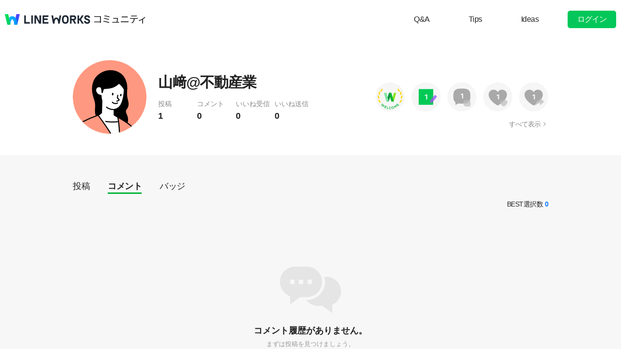

--- FILE ---
content_type: image/svg+xml
request_url: https://static.worksmobile.net/static/pwe/wm/community/sp_community_6459f840.svg
body_size: 57839
content:
<?xml version="1.0" encoding="utf-8"?><svg width="725" height="667" viewBox="0 0 725 667" xmlns="http://www.w3.org/2000/svg" xmlns:xlink="http://www.w3.org/1999/xlink"><svg width="28" height="28" viewBox="-4 -4 28 28" id="act-com-comment-8" x="384" y="613" xmlns="http://www.w3.org/2000/svg"><g fill-rule="nonzero" fill="none"><path fill="none" stroke="#999" d="M16.5 2.5h-13a.997.997 0 0 0-1 1v9a.997.997 0 0 0 1 1h4.261l2.438 2.56 1.69-2.56H16.5a.997.997 0 0 0 1-1v-9a.997.997 0 0 0-1-1z"/><path fill="#999" d="M7 7a1 1 0 1 1 .002 1.998A1 1 0 0 1 7 7zm3 0a1 1 0 1 1 .002 1.998A1 1 0 0 1 10 7zm3 0a1 1 0 1 1 .002 1.998A1 1 0 0 1 13 7z"/></g></svg><svg width="26" height="21" viewBox="-4 -4 26 21" id="act-com-filter-open" x="689" y="493" xmlns="http://www.w3.org/2000/svg"><path d="M3.634 2.5l-.884.928L8.119 9.07l.885.93.882-.93 5.36-5.631-.885-.929-5.357 5.633z" fill="#333" fill-rule="nonzero"/></svg><svg width="32" height="32" viewBox="-4 -4 32 32" id="act-com-img" y="613" xmlns="http://www.w3.org/2000/svg"><g fill="none" fill-rule="evenodd"><path d="M0 0h24v24H0z"/><path d="M2 22h20V2H2v20zM8 9.5l6 6 4.002-3 2.998 3V21H3.001v-6.5L8 9.5zM21 3v11l-3-3-4 3-6-6-4.999 5V3H21z" fill="#333" fill-rule="nonzero"/></g></svg><svg width="32" height="32" viewBox="-4 -4 32 32" id="act-com-img-on" x="96" y="613" xmlns="http://www.w3.org/2000/svg"><g fill="none" fill-rule="evenodd"><path d="M0 0h24v24H0z"/><path d="M2 22h20V2H2v20zM8 9.5l6 6 4.002-3 2.998 3V21H3.001v-6.5L8 9.5zM21 3v11l-3-3-4 3-6-6-4.999 5V3H21z" fill="#157EFB" fill-rule="nonzero"/></g></svg><svg width="28" height="28" viewBox="-4 -4 28 28" id="act-com-like-8" x="272" y="613" xmlns="http://www.w3.org/2000/svg"><path d="M13.512 3.5c-.817 0-1.564.254-2.222.753-.292.22-.552.505-.845 1.076l-.46.892-.435-.904c-.254-.525-.53-.83-.84-1.064A3.604 3.604 0 0 0 6.488 3.5c-1.1 0-2.113.429-2.85 1.213C2.901 5.497 2.5 6.57 2.5 7.729c0 .781.195 1.52.599 2.258.227.415.518.83.876 1.253.958 1.131 2.335 2.277 4.048 3.707.524.438 1.108.927 2.24 1.445.56-.48 1.105-.936 1.843-1.553 1.589-1.327 2.964-2.47 3.919-3.599.995-1.176 1.475-2.288 1.475-3.511 0-1.16-.4-2.232-1.139-3.016A3.864 3.864 0 0 0 13.512 3.5z" fill="none" fill-rule="nonzero" stroke="#999" fill-opacity="0"/></svg><svg width="32" height="32" viewBox="-4 -4 32 32" id="act-com-sticker" x="624" y="553" xmlns="http://www.w3.org/2000/svg"><g fill="none" fill-rule="evenodd"><path d="M0 0h24v24H0z"/><path d="M15 11a1 1 0 1 0 0-2 1 1 0 0 0 0 2m-6 0a1 1 0 1 0 0-2 1 1 0 0 0 0 2m-1 3h8c-.46 1.764-2.177 2.997-4 3-1.823-.002-3.541-1.235-4-3zm4 4a5 5 0 0 0 5-5H7a5 5 0 0 0 5 5m0 3c-4.963 0-9-4.038-9-9 0-4.963 4.037-9 9-9 4.962 0 9 4.037 9 9 0 4.962-4.038 9-9 9m0-19C6.477 2 2 6.478 2 12c0 5.521 4.477 10 10 10 5.522 0 10-4.479 10-10 0-5.522-4.478-10-10-10" fill="#333" fill-rule="nonzero"/></g></svg><svg width="32" height="32" viewBox="-4 -4 32 32" id="act-com-sticker-on" x="32" y="613" xmlns="http://www.w3.org/2000/svg"><g fill="none" fill-rule="evenodd"><path d="M0 0h24v24H0z"/><path d="M15 11a1 1 0 1 0 0-2 1 1 0 0 0 0 2m-6 0a1 1 0 1 0 0-2 1 1 0 0 0 0 2m-1 3h8c-.46 1.764-2.177 2.997-4 3-1.823-.002-3.541-1.235-4-3zm4 4a5 5 0 0 0 5-5H7a5 5 0 0 0 5 5m0 3c-4.963 0-9-4.038-9-9 0-4.963 4.037-9 9-9 4.962 0 9 4.037 9 9 0 4.962-4.038 9-9 9m0-19C6.477 2 2 6.478 2 12c0 5.521 4.477 10 10 10 5.522 0 10-4.479 10-10 0-5.522-4.478-10-10-10" fill="#157EFB" fill-rule="nonzero"/></g></svg><svg width="25" height="25" viewBox="-4 -4 25 25" id="action-write-wh-sm" x="225" y="268" xmlns="http://www.w3.org/2000/svg"><path d="M9.605 4.14l3.151 3.127L5.16 15H2v-3.138l7.605-7.723zm2.883-1.975c1.28 0 2.32 1.02 2.32 2.245 0 .524-.194 1.033-.547 1.433l-.018.02-.724.694-3.271-3.134.725-.693c.438-.356.97-.565 1.515-.565z" fill="#FFF" fill-rule="evenodd"/></svg><svg width="41" height="22" viewBox="-4 -4 41 22" id="bt-14-linkarrow-345-ccd" x="627" y="517" xmlns="http://www.w3.org/2000/svg"><g fill="none" fill-rule="evenodd" opacity=".9"><path d="M0 0h33v14H0z"/><path stroke="#345CCD" stroke-width="1.5" stroke-linecap="round" stroke-linejoin="round" d="M27 3l4 4-4 4"/><path stroke="#345CCD" stroke-width="1.5" stroke-linecap="round" d="M31 7H1"/></g></svg><svg width="24" height="24" viewBox="-4 -4 24 24" id="btn-16-arrow-move" x="564" y="613" xmlns="http://www.w3.org/2000/svg"><path d="M9.999 4.711l-.707-.708-3.295 3.296-.708.708.708.706 3.287 3.288.707-.708-3.288-3.286z" fill="#666" fill-rule="nonzero"/></svg><svg width="24" height="24" viewBox="-4 -4 24 24" id="btn-16-arrow-move-over" x="588" y="613" xmlns="http://www.w3.org/2000/svg"><path d="M9.999 4.711l-.707-.708-3.295 3.296-.708.708.708.706 3.287 3.288.707-.708-3.288-3.286z" fill="#222" fill-rule="nonzero"/></svg><svg width="24" height="24" viewBox="-4 -4 24 24" id="btn-16-arrow-right" x="481" y="266" xmlns="http://www.w3.org/2000/svg"><path d="M6 11.29l.738.706 3.524-3.294.738-.709-.738-.705L6.746 4l-.737.708 3.516 3.285z" fill="#999" fill-rule="nonzero"/></svg><svg width="38" height="38" viewBox="-4 -4 38 38" id="btn-30-arrow" x="396" y="553" xmlns="http://www.w3.org/2000/svg"><g fill="none" fill-rule="evenodd"><path d="M0 0h30v30H0z"/><path stroke="#868686" stroke-linecap="round" stroke-linejoin="round" stroke-width="1.5" d="M21 12l-6 6-6-6"/></g></svg><svg width="24" height="18" viewBox="-4 -4 24 18" id="bubble-anchor-line-down" x="467" y="316" xmlns="http://www.w3.org/2000/svg"><g fill-rule="nonzero" fill="none"><path fill="#FFF" d="M0 0l8 9 8-9z"/><path fill="#989898" d="M0 1l8 9 8-9V0h-.5L8 8.496.5 0H0z"/></g></svg><svg width="32" height="32" viewBox="-4 -4 32 32" id="ft_blog" x="656" y="553" xmlns="http://www.w3.org/2000/svg"><g fill="none" fill-rule="evenodd"><path fill="#888" d="M6.725 10.35a.525.525 0 1 0 0 1.05.525.525 0 0 0 0-1.05m6.3 0a.525.525 0 1 0 0 1.05.525.525 0 0 0 0-1.05"/><path d="M3 3.06h20.906v19.89H3z"/><path fill="#888" d="M20.38 13.055s.018 1.841-1.805 1.841h-.555v-1.192h.335s.766.072.757-1.139c0 0-.15.49-1.224.49 0 0-1.524-.112-1.524-1.637v-.578s.035-1.582 1.709-1.708c0 0 .66-.072 1.065.488v-.39h1.243v3.824zm-6.707 0c-1.134 0-2.053-.867-2.053-1.938 0-1.07.92-1.938 2.053-1.938s2.052.868 2.052 1.938c0 1.07-.919 1.938-2.052 1.938zm-2.903-3.76v3.623H9.546V9.33c0-.488-.59-.624-.59-.624V7.442c1.955.082 1.814 1.852 1.814 1.852zM8.568 11.3c-.009 1.704-1.726 1.753-1.726 1.753-.664 0-1.04-.452-1.04-.452v.308h-1.25V7.617c-.006 0-.006-.002 0-.003v.003c.077.013 1.25-.003 1.25-.003v2.024c.294-.515 1.145-.506 1.145-.506C8.8 9.309 8.568 11.3 8.568 11.3zM20.11 3.06H4.797C3.252 3.06 2 4.344 2 5.93v9.322c0 1.584 1.252 2.868 2.797 2.868h5.408l1.84 4.445s.126.386.433.386.433-.386.433-.386l1.84-4.445h5.358c1.545 0 2.797-1.284 2.797-2.868V5.929c0-1.585-1.252-2.869-2.797-2.869z"/><path fill="#888" d="M18.275 10.35a.525.525 0 1 0 0 1.05.525.525 0 0 0 0-1.05"/></g></svg><svg width="38" height="38" viewBox="-4 -4 38 38" id="ft_blog_mo" x="312" y="84" xmlns="http://www.w3.org/2000/svg"><path d="M22.05 14.421c.663 0 1.13-.443 1.13-1.093 0-.652-.467-1.096-1.13-1.096-.662 0-1.129.444-1.129 1.096 0 .65.467 1.093 1.13 1.093zm-5.787.039c.608 0 1.074-.444 1.074-1.114 0-.67-.466-1.114-1.074-1.114-.605 0-1.073.444-1.073 1.114 0 .67.468 1.114 1.073 1.114zm-8.07.105c.645 0 1.112-.444 1.112-1.15 0-.709-.467-1.151-1.111-1.151-.643 0-1.11.442-1.11 1.15 0 .707.467 1.15 1.11 1.15zm4.197 8.793l2.19 5.148a.482.482 0 0 0 .838 0l2.192-5.148h6.398c2.599 0 4.742-2.125 4.742-4.751V7.274c0-2.627-2.143-4.774-4.742-4.774H5.935c-2.6 0-4.685 2.147-4.685 4.774v11.333c0 2.625 2.105 4.75 4.702 4.75h6.438zm9.44-12.512c.623 0 1.082.232 1.397.629v-.495h1.397v4.593c0 1.626-1.252 2.313-2.525 2.313V16.61h.046c.67 0 1.082-.35 1.082-1.037v-.443c-.315.396-.774.629-1.397.629-1.359 0-2.354-1.123-2.354-2.457 0-1.336.995-2.457 2.354-2.457zm-5.567 0a2.521 2.521 0 0 1 2.537 2.552 2.523 2.523 0 0 1-2.537 2.555c-1.406 0-2.535-1.113-2.535-2.555a2.52 2.52 0 0 1 2.535-2.552zm-5.606-1.654c1.164.116 2.22.828 2.22 2.33v4.294h-1.435v-4.294c0-.583-.293-.926-.785-1.022V9.192zm-5.282.177h1.436v2.067c.316-.367.784-.59 1.426-.59 1.254 0 2.287 1.112 2.287 2.552 0 1.442-1.033 2.555-2.287 2.555-.642 0-1.11-.224-1.426-.591v.454H5.375V9.37z" fill="#888" fill-rule="evenodd"/></svg><svg width="20" height="15" viewBox="-4 -4 20 15" id="ft_down" x="695" y="317" xmlns="http://www.w3.org/2000/svg"><path fill="#999" d="M.707 0L0 .738 5.295 6.26l.708.74.706-.739L11.997.746l-.708-.738-5.286 5.517z"/></svg><svg width="32" height="33" viewBox="-4 -4 32 33" id="ft_facebook" x="217" y="203" xmlns="http://www.w3.org/2000/svg"><defs><path id="ara" d="M0 0h19v19H0z"/></defs><g fill="none" fill-rule="evenodd" transform="translate(3 3)"><mask id="arb" fill="#fff"><use xlink:href="#ara"/></mask><path fill="#868686" d="M1.048 0C.469 0 0 .47 0 1.049v16.903C0 18.531.47 19 1.049 19h9.1v-7.348H7.682V8.776h2.467V6.661c0-2.454 1.5-3.79 3.688-3.79 1.049 0 1.95.078 2.213.113v2.564h-1.515c-1.187 0-1.417.566-1.417 1.396v1.832h2.848l-.371 2.876h-2.477V19h4.833c.58 0 1.049-.47 1.049-1.048V1.048C19 .469 18.53 0 17.951 0H1.048z" mask="url(#arb)"/></g></svg><svg width="38" height="38" viewBox="-4 -4 38 38" id="ft_facebook_mo" x="299" y="130" xmlns="http://www.w3.org/2000/svg"><defs><path id="asa" d="M0 0h23.75v23.75H0z"/></defs><g transform="translate(3.75 3.75)" fill="none" fill-rule="evenodd"><mask id="asb" fill="#fff"><use xlink:href="#asa"/></mask><path fill="#868686" d="M1.31 0A1.31 1.31 0 0 0 0 1.31v21.13c0 .724.587 1.31 1.31 1.31h11.377v-9.185H9.602V10.97h3.085V8.326c0-3.067 1.873-4.738 4.61-4.738 1.31 0 2.437.098 2.765.142v3.205H18.17c-1.484 0-1.771.707-1.771 1.745v2.29h3.56l-.464 3.595h-3.096v9.185h6.041a1.31 1.31 0 0 0 1.311-1.31V1.31A1.31 1.31 0 0 0 22.441 0H1.31z" mask="url(#asb)"/></g></svg><svg width="32" height="33" viewBox="-4 -4 32 33" id="ft_line" x="281" y="203" xmlns="http://www.w3.org/2000/svg"><path fill="#888" fill-rule="evenodd" d="M19.42 8.419a.212.212 0 0 1-.212.21h-2.082v.798h2.082c.117 0 .212.095.212.212v.76a.211.211 0 0 1-.212.21h-2.082v.798h2.082c.117 0 .212.095.212.211v.76c0 .116-.095.21-.212.21h-3.061a.212.212 0 0 1-.213-.21V7.66c0-.056.023-.108.06-.145 0-.002.002-.003.003-.004l.002-.002a.213.213 0 0 1 .148-.06h3.06c.118 0 .213.095.213.211v.76zm-4.23 3.96c0 .115-.096.21-.213.21h-.766a.206.206 0 0 1-.055-.007l-.003-.001a1.043 1.043 0 0 0-.02-.007l-.011-.004a.191.191 0 0 1-.016-.009l-.013-.007-.003-.002a.214.214 0 0 1-.054-.052l-2.183-2.925v2.803c0 .116-.096.21-.213.21h-.766a.212.212 0 0 1-.213-.21v-4.72c0-.115.095-.21.213-.21h.773l.011.001c.004 0 .008 0 .011.002h.01l.012.003.007.002.013.004.006.003.013.005.007.003.01.006a.176.176 0 0 1 .018.011l.006.005a.13.13 0 0 1 .011.01c.002 0 .003.002.004.003a.317.317 0 0 1 .013.013l.001.001a.231.231 0 0 1 .017.022l2.181 2.92V7.66c0-.116.095-.21.213-.21h.766c.117 0 .213.094.213.21v4.72zm-5.274 0c0 .115-.095.21-.213.21h-.766a.212.212 0 0 1-.213-.21v-4.72c0-.116.096-.21.213-.21h.766c.118 0 .213.094.213.21v4.72zm-1.847-.001a.212.212 0 0 1-.213.21h-3.06a.213.213 0 0 1-.147-.058l-.004-.003-.002-.003a.21.21 0 0 1-.06-.146v-4.72c0-.115.095-.21.213-.21h.766c.118 0 .213.095.213.21v3.749h2.081c.118 0 .213.095.213.211v.76zM22.845 9.79c0-4.847-4.9-8.79-10.922-8.79C5.9 1 1 4.943 1 9.79c0 4.346 3.886 7.984 9.135 8.673.355.075.84.232.962.534.11.273.072.702.035.979l-.155.927c-.048.274-.22 1.071.946.584 1.165-.487 6.29-3.673 8.582-6.289h-.001c1.583-1.721 2.341-3.468 2.341-5.408z"/></svg><svg width="38" height="38" viewBox="-4 -4 38 38" id="ft_m_facebook" x="468" y="389" xmlns="http://www.w3.org/2000/svg"><defs><path id="aua" d="M0 0h23.75v23.75H0z"/></defs><g transform="translate(3.75 3.75)" fill="none" fill-rule="evenodd"><mask id="aub" fill="#fff"><use xlink:href="#aua"/></mask><path d="M1.31 0A1.31 1.31 0 0 0 0 1.31v21.13c0 .724.587 1.31 1.31 1.31h11.377v-9.185H9.602V10.97h3.085V8.326c0-3.067 1.873-4.738 4.61-4.738 1.31 0 2.437.098 2.765.142v3.205H18.17c-1.484 0-1.771.707-1.771 1.745v2.29h3.56l-.464 3.595h-3.096v9.185h6.041a1.31 1.31 0 0 0 1.311-1.31V1.31A1.31 1.31 0 0 0 22.44 0H1.31z" fill="#868686" mask="url(#aub)"/></g></svg><svg width="38" height="38" viewBox="-4 -4 38 38" id="ft_m_line" x="548" y="553" xmlns="http://www.w3.org/2000/svg"><path d="M23.58 12.287a.243.243 0 0 1-.244.242h-2.381v.918h2.381c.136 0 .244.109.244.242v.875a.243.243 0 0 1-.244.243h-2.381v.917h2.381c.136 0 .244.11.244.243v.875a.243.243 0 0 1-.244.242h-3.502a.24.24 0 0 1-.168-.067l-.004-.004a.245.245 0 0 1-.071-.171v-5.43c0-.065.025-.124.067-.167.001-.001.003-.002.004-.005a.246.246 0 0 1 .172-.07h3.502c.136 0 .244.109.244.242v.875zm-4.84 4.555a.243.243 0 0 1-.245.242h-.877a.23.23 0 0 1-.061-.008h-.004l-.018-.006-.007-.002-.01-.006c-.004 0-.008-.004-.012-.006a.01.01 0 0 1-.007-.003c-.005-.003-.01-.005-.016-.01h-.003a.263.263 0 0 1-.062-.06l-2.498-3.366v3.225c0 .134-.11.242-.244.242H13.8a.243.243 0 0 1-.244-.242v-5.43c0-.133.11-.242.244-.242h.899c.004.002.008.002.013.003h.01a.17.17 0 0 0 .013.004l.01.001.014.006a.02.02 0 0 1 .008.002l.013.007.007.003.014.006c.002.003.005.004.008.006l.012.008.006.005c.006.004.01.007.012.01a.019.019 0 0 0 .006.005l.015.016v.001a.115.115 0 0 1 .02.024l2.495 3.361v-3.226c0-.133.11-.242.244-.242h.877c.136 0 .244.109.244.242v5.43zm-6.036 0a.243.243 0 0 1-.244.242h-.876a.243.243 0 0 1-.244-.242v-5.43c0-.133.108-.242.244-.242h.876c.135 0 .244.109.244.242v5.43zm-2.115 0a.242.242 0 0 1-.243.242H6.845a.246.246 0 0 1-.17-.067l-.003-.004c-.002 0-.002-.003-.003-.003a.24.24 0 0 1-.068-.168v-5.43c0-.133.108-.243.244-.243h.875c.135 0 .243.11.243.243v4.312h2.383c.134 0 .243.11.243.243v.875zM27.5 13.864C27.5 8.288 21.892 3.75 15 3.75S2.5 8.288 2.5 13.864c0 5 4.447 9.187 10.453 9.978.408.087.961.268 1.1.615.128.315.084.81.043 1.126l-.179 1.068c-.055.315-.252 1.232 1.084.672 1.334-.56 7.198-4.227 9.82-7.236 1.81-1.98 2.679-3.991 2.679-6.223z" fill="#888" fill-rule="evenodd"/></svg><svg width="38" height="38" viewBox="-4 -4 38 38" id="ft_m_twitter" x="588" y="493" xmlns="http://www.w3.org/2000/svg"><path d="M24.942 10.293c.01.23.014.461.014.694 0 7.087-5.158 15.263-14.595 15.263A14.06 14.06 0 0 1 2.5 23.84c.4.05.809.075 1.223.075 2.404 0 4.615-.858 6.371-2.297-2.246-.043-4.14-1.595-4.793-3.725a4.905 4.905 0 0 0 2.317-.093c-2.346-.491-4.115-2.661-4.115-5.258l.001-.07c.69.403 1.481.645 2.323.672-1.377-.961-2.283-2.604-2.283-4.466 0-.981.254-1.903.695-2.695 2.53 3.245 6.31 5.38 10.572 5.604a5.632 5.632 0 0 1-.132-1.222c0-2.963 2.297-5.365 5.13-5.365 1.475 0 2.809.653 3.744 1.695a9.969 9.969 0 0 0 3.257-1.303 5.343 5.343 0 0 1-2.254 2.969 9.92 9.92 0 0 0 2.944-.846 10.693 10.693 0 0 1-2.558 2.778" fill="#888" fill-rule="evenodd"/></svg><svg width="38" height="38" viewBox="-4 -4 32 32" fill="none" id="ft_m_twitter_x" x="468" y="351" xmlns="http://www.w3.org/2000/svg"><path d="M13.903 10.436l7.445-8.655h-1.764l-6.465 7.515-5.164-7.515H2l7.808 11.364L2 22.22h1.764l6.828-7.936 5.452 7.936H22l-8.098-11.785zm-2.417 2.809l-.791-1.131L4.4 3.108h2.71l5.08 7.267.791 1.132 6.604 9.445h-2.71l-5.389-7.707v-.001z" fill="#888"/></svg><svg width="38" height="38" viewBox="-4 -4 38 38" id="ft_m_youtube" x="261" y="130" xmlns="http://www.w3.org/2000/svg"><path d="M11.38 20.517v-9.31l8.275 4.655-8.276 4.655zM29.372 8.231a3.73 3.73 0 0 0-2.652-2.613C24.38 5 15 5 15 5s-9.381 0-11.72.618A3.73 3.73 0 0 0 .626 8.23C0 10.536 0 15.345 0 15.345s0 4.809.627 7.114a3.73 3.73 0 0 0 2.652 2.613C5.62 25.69 15 25.69 15 25.69s9.381 0 11.72-.618a3.73 3.73 0 0 0 2.653-2.613C30 20.154 30 15.345 30 15.345s0-4.81-.627-7.114z" fill="#888" fill-rule="evenodd"/></svg><svg width="32" height="32" viewBox="-4 -4 32 32" id="ft_navertv" x="128" y="613" xmlns="http://www.w3.org/2000/svg"><defs><linearGradient id="aza" x1="49.998%" x2="49.998%" y1="77.125%" y2="27.806%"><stop offset="0%" stop-color="#868686"/><stop offset="100%" stop-color="#868686" stop-opacity=".362"/></linearGradient></defs><g fill="none" fill-rule="evenodd"><path fill="url(#aza)" d="M3 19.619h5.588V4.286H3z"/><path fill="#868686" d="M21.388 10.593c-.848-1.33-2.637-1.733-3.995-.903l-13.03 7.97a2.803 2.803 0 0 0-.922 3.91c.849 1.33 2.637 1.734 3.995.903l13.03-7.97a2.803 2.803 0 0 0 .922-3.91"/><path fill="#868686" d="M21.388 13.602c-.848 1.329-2.637 1.733-3.995.903l-13.03-7.97a2.803 2.803 0 0 1-.922-3.91C4.29 1.294 6.078.89 7.436 1.721l13.03 7.97a2.803 2.803 0 0 1 .922 3.91"/></g></svg><svg width="38" height="38" viewBox="-4 -4 38 38" id="ft_navertv_mo" x="586" y="553" xmlns="http://www.w3.org/2000/svg"><defs><linearGradient id="baa" x1="49.998%" x2="49.998%" y1="77.125%" y2="27.806%"><stop offset="0%" stop-color="#868686"/><stop offset="100%" stop-color="#868686" stop-opacity=".362"/></linearGradient></defs><g fill="none" fill-rule="evenodd"><path fill="url(#baa)" d="M0 23.274h6.985V4.107H0z" transform="translate(3.75 1.25)"/><path fill="#868686" d="M26.735 13.241c-1.06-1.662-3.297-2.167-4.994-1.129L5.454 22.075c-1.698 1.037-2.214 3.227-1.153 4.888 1.06 1.661 3.297 2.167 4.994 1.128l16.287-9.962c1.697-1.038 2.214-3.226 1.153-4.888"/><path fill="#868686" d="M26.735 17.002c-1.06 1.662-3.297 2.167-4.994 1.13L5.454 8.168C3.756 7.13 3.24 4.942 4.301 3.28c1.06-1.66 3.297-2.166 4.994-1.128l16.287 9.962c1.697 1.038 2.214 3.227 1.153 4.888"/></g></svg><svg width="32" height="33" viewBox="-4 -4 32 33" id="ft_twitter" x="313" y="203" xmlns="http://www.w3.org/2000/svg"><path fill="#888" fill-rule="evenodd" d="M7.919 20.369c8.302 0 12.842-6.682 12.842-12.476 0-.19-.004-.378-.012-.567A9.035 9.035 0 0 0 23 5.056a9.207 9.207 0 0 1-2.592.69 4.425 4.425 0 0 0 1.985-2.425 9.203 9.203 0 0 1-2.866 1.064A4.57 4.57 0 0 0 16.232 3c-2.493 0-4.514 1.964-4.514 4.384 0 .344.04.679.117 1-3.751-.183-7.078-1.928-9.304-4.581a4.277 4.277 0 0 0-.611 2.203c0 1.522.797 2.865 2.009 3.65a4.581 4.581 0 0 1-2.045-.548v.056c0 2.123 1.555 3.896 3.62 4.298a4.644 4.644 0 0 1-2.038.075c.575 1.743 2.241 3.01 4.217 3.046a9.225 9.225 0 0 1-5.606 1.877A9.53 9.53 0 0 1 1 18.399a13.051 13.051 0 0 0 6.919 1.97"/></svg><svg width="32" height="32" fill="none" viewBox="-4 -4 32 32" id="ft_twitter_x" x="688" y="553" xmlns="http://www.w3.org/2000/svg"><path d="M13.903 10.436l7.445-8.655h-1.764l-6.465 7.515-5.164-7.515H2l7.808 11.364L2 22.22h1.764l6.828-7.936 5.452 7.936H22l-8.098-11.785zm-2.417 2.809l-.791-1.131L4.4 3.108h2.71l5.08 7.267.791 1.132 6.604 9.445h-2.71l-5.389-7.707v-.001z" fill="#888"/></svg><svg width="32" height="33" viewBox="-4 -4 32 33" id="ft_youtube" x="249" y="203" xmlns="http://www.w3.org/2000/svg"><path fill="#888" fill-rule="evenodd" d="M9.103 16.414V8.966l6.621 3.724-6.62 3.724zm14.395-9.83a2.984 2.984 0 0 0-2.121-2.09C19.505 4 12 4 12 4s-7.505 0-9.377.494a2.984 2.984 0 0 0-2.121 2.09C0 8.43 0 12.277 0 12.277s0 3.847.502 5.691a2.984 2.984 0 0 0 2.121 2.09c1.872.495 9.377.495 9.377.495s7.505 0 9.377-.494a2.984 2.984 0 0 0 2.121-2.09C24 16.122 24 12.275 24 12.275s0-3.847-.502-5.691z"/></svg><svg width="38" height="38" viewBox="-4 -4 38 38" id="ft_youtube_mo" x="588" y="455" xmlns="http://www.w3.org/2000/svg"><path d="M11.38 20.517v-9.31l8.275 4.655-8.276 4.655zM29.372 8.231a3.727 3.727 0 0 0-2.651-2.613C24.38 5 15 5 15 5s-9.381 0-11.72.618A3.73 3.73 0 0 0 .626 8.23C0 10.536 0 15.345 0 15.345s0 4.809.627 7.114a3.73 3.73 0 0 0 2.652 2.613C5.62 25.69 15 25.69 15 25.69s9.381 0 11.72-.618a3.73 3.73 0 0 0 2.653-2.613C30 20.154 30 15.345 30 15.345s0-4.81-.627-7.114z" fill="#888" fill-rule="evenodd"/></svg><svg width="24" height="24" viewBox="-4 -4 24 24" id="ic-16-arrow-line-next" x="199" y="324" xmlns="http://www.w3.org/2000/svg"><path d="M3 1l1-1 8 8-8 8-1-1 7-7z" fill="#767676" fill-rule="nonzero"/></svg><svg width="24" height="24" viewBox="-4 -4 24 24" id="ic-16-arrow-line-previous" x="612" y="613" xmlns="http://www.w3.org/2000/svg"><path d="M13 1L6 8l7 7-1 1-8-8 8-8z" fill="#767676" fill-rule="nonzero"/></svg><svg width="28" height="28" viewBox="-4 -4 28 28" id="ic-16-search" x="412" y="613" xmlns="http://www.w3.org/2000/svg"><path fill="#222" d="M8.555 2a6.555 6.555 0 0 1 5.293 10.421L18 16.571 16.572 18l-4.15-4.152A6.555 6.555 0 1 1 8.555 2zm0 1.513a5.042 5.042 0 1 0 0 10.084 5.042 5.042 0 1 0 0-10.084z"/></svg><svg width="24" height="24" viewBox="-4 -4 24 24" id="ic-16-search-222" x="223" y="324" xmlns="http://www.w3.org/2000/svg"><path fill="#222" d="M6.555 0a6.555 6.555 0 0 1 5.293 10.421L16 14.571 14.572 16l-4.15-4.152A6.555 6.555 0 1 1 6.555 0zm0 1.513a5.042 5.042 0 1 0 0 10.084 5.042 5.042 0 1 0 0-10.084z" fill-rule="nonzero"/></svg><svg width="24" height="24" viewBox="-4 -4 24 24" id="ic-16-search-blue" x="295" y="324" xmlns="http://www.w3.org/2000/svg"><path fill="#157EFB" d="M6.555 0a6.555 6.555 0 0 1 5.293 10.421L16 14.571 14.572 16l-4.15-4.152A6.555 6.555 0 1 1 6.555 0zm0 1.513a5.042 5.042 0 1 0 0 10.084 5.042 5.042 0 1 0 0-10.084z"/></svg><svg width="28" height="28" viewBox="-4 -4 28 28" id="ic-16-search-green" x="188" y="613" xmlns="http://www.w3.org/2000/svg"><path fill="#07B53B" d="M8.555 2a6.555 6.555 0 0 1 5.293 10.421L18 16.571 16.572 18l-4.15-4.152A6.555 6.555 0 1 1 8.555 2zm0 1.513a5.042 5.042 0 1 0 0 10.084 5.042 5.042 0 1 0 0-10.084z"/></svg><svg width="26" height="26" viewBox="-4 -4 26 26" id="ic-18-search" x="199" y="268" xmlns="http://www.w3.org/2000/svg"><path d="M7.5 0a7.5 7.5 0 0 1 6.046 11.939L18 16.393 16.393 18l-4.454-4.454A7.5 7.5 0 1 1 7.5 0zm0 1.73a5.77 5.77 0 1 0 .002 11.542A5.77 5.77 0 0 0 7.5 1.73z" fill="#000" fill-rule="nonzero"/></svg><svg width="30" height="30" viewBox="-4 -4 30 30" id="ic-22-search" x="184" y="294" xmlns="http://www.w3.org/2000/svg"><path fill="#333" d="M9 2a7 7 0 0 1 5.688 11.081L20 18.393 18.393 20l-5.312-5.312A7 7 0 1 1 9 2zm0 1.615a5.385 5.385 0 1 0 0 10.77 5.385 5.385 0 0 0 0-10.77z"/></svg><svg width="30" height="30" viewBox="-4 -4 30 30" id="ic-22-search-222" x="214" y="294" xmlns="http://www.w3.org/2000/svg"><path fill="#222" d="M9.013 0a9.013 9.013 0 0 1 7.279 14.328L22 20.036 20.036 22l-5.708-5.708A9.013 9.013 0 1 1 9.013 0zm0 2.08a6.933 6.933 0 1 0 0 13.866 6.933 6.933 0 0 0 0-13.866z" fill-rule="nonzero"/></svg><svg width="30" height="30" viewBox="-4 -4 30 30" id="ic-22-search-green" x="695" y="401" xmlns="http://www.w3.org/2000/svg"><path fill="#06c755" d="M9.013 0a9.013 9.013 0 0 1 7.279 14.328L22 20.036 20.036 22l-5.708-5.708A9.013 9.013 0 1 1 9.013 0zm0 2.08a6.933 6.933 0 1 0 0 13.866 6.933 6.933 0 0 0 0-13.866z" fill-rule="nonzero"/></svg><svg width="108" height="108" viewBox="-4 -4 108 108" id="ic-ideas" x="519" y="216" xmlns="http://www.w3.org/2000/svg"><g fill="none" fill-rule="evenodd"><path fill="#FFF" d="M63.5 78.532H22.85a3.5 3.5 0 0 1-3.5-3.5V34.383a3.5 3.5 0 0 1 3.5-3.5h40.596a3.554 3.554 0 0 1 3.553 3.554v40.595a3.5 3.5 0 0 1-3.5 3.5"/><path stroke="#222" stroke-linecap="round" stroke-linejoin="round" stroke-width="2.7" d="M33 62h23M33.254 47.279h13.719M67 61.067v13.965a3.5 3.5 0 0 1-3.5 3.5H22.85a3.5 3.5 0 0 1-3.5-3.5v-40.65a3.5 3.5 0 0 1 3.5-3.5h36.697"/><path fill="#BBABF4" d="M70.135 21.85L55.398 47.376a3.01 3.01 0 0 0-.361 1.994l1.89 11.329 10.756-4.028a3.006 3.006 0 0 0 1.546-1.31l14.736-25.525a3 3 0 0 0-1.098-4.098l-8.634-4.985a2.998 2.998 0 0 0-4.098 1.098"/><path stroke="#222" stroke-linecap="round" stroke-linejoin="round" stroke-width="2.7" d="M70.135 21.85L55.398 47.376a3.01 3.01 0 0 0-.361 1.994l1.89 11.329 10.756-4.028a3.006 3.006 0 0 0 1.546-1.31l14.736-25.525a3 3 0 0 0-1.098-4.098l-8.634-4.985a2.998 2.998 0 0 0-4.098 1.098zM57.808 44.48l12.722 7.345m-14.434 10.31l.83-1.437"/></g></svg><svg width="68" height="68" viewBox="-4 -4 68 68" id="ic-ideas-m" x="627" y="401" xmlns="http://www.w3.org/2000/svg"><g fill="none" fill-rule="evenodd"><path fill="#FFF" d="M38.1 47.12H13.71a2.1 2.1 0 0 1-2.1-2.1V20.63c0-1.16.94-2.1 2.1-2.1h24.357c1.177 0 2.133.955 2.133 2.132V45.02a2.1 2.1 0 0 1-2.1 2.1"/><path stroke="#222" stroke-linecap="round" stroke-linejoin="round" stroke-width="1.62" d="M19.8 37.2h13.8m-13.648-8.832h8.232M40.2 36.64v8.38a2.1 2.1 0 0 1-2.1 2.1H13.71a2.1 2.1 0 0 1-2.1-2.1V20.63c0-1.16.94-2.1 2.1-2.1h22.018"/><path fill="#BBABF4" d="M42.08 13.11l-8.842 15.315a1.81 1.81 0 0 0-.217 1.196l1.134 6.798 6.454-2.417c.39-.147.72-.424.928-.786l8.84-15.316a1.799 1.799 0 0 0-.659-2.458l-5.179-2.99a1.799 1.799 0 0 0-2.459.658"/><path stroke="#222" stroke-linecap="round" stroke-linejoin="round" stroke-width="1.62" d="M42.08 13.11l-8.842 15.315a1.81 1.81 0 0 0-.217 1.196l1.134 6.798 6.454-2.417c.39-.147.72-.424.928-.786l8.84-15.316a1.799 1.799 0 0 0-.659-2.458l-5.179-2.99a1.799 1.799 0 0 0-2.459.658zm-7.396 13.578l7.634 4.407m-8.66 6.187l.497-.863"/></g></svg><svg width="60" height="60" viewBox="-4 -4 68 68" id="ic-ideas-sub-m" x="120" y="553" xmlns="http://www.w3.org/2000/svg"><g fill="none" fill-rule="evenodd"><path fill="#FFF" d="M38.1 47.12H13.71a2.1 2.1 0 0 1-2.1-2.1V20.63c0-1.16.94-2.1 2.1-2.1h24.357c1.177 0 2.133.955 2.133 2.132V45.02a2.1 2.1 0 0 1-2.1 2.1"/><path stroke="#222" stroke-linecap="round" stroke-linejoin="round" stroke-width="1.62" d="M19.8 37.2h13.8m-13.648-8.832h8.232M40.2 36.64v8.38a2.1 2.1 0 0 1-2.1 2.1H13.71a2.1 2.1 0 0 1-2.1-2.1V20.63c0-1.16.94-2.1 2.1-2.1h22.018"/><path fill="#BBABF4" d="M42.08 13.11l-8.842 15.315a1.81 1.81 0 0 0-.217 1.196l1.134 6.798 6.454-2.417c.39-.147.72-.424.928-.786l8.84-15.316a1.799 1.799 0 0 0-.659-2.458l-5.179-2.99a1.799 1.799 0 0 0-2.459.658"/><path stroke="#222" stroke-linecap="round" stroke-linejoin="round" stroke-width="1.62" d="M42.08 13.11l-8.842 15.315a1.81 1.81 0 0 0-.217 1.196l1.134 6.798 6.454-2.417c.39-.147.72-.424.928-.786l8.84-15.316a1.799 1.799 0 0 0-.659-2.458l-5.179-2.99a1.799 1.799 0 0 0-2.459.658zm-7.396 13.578l7.634 4.407m-8.66 6.187l.497-.863"/></g></svg><svg width="108" height="108" viewBox="-4 -4 108 108" id="ic-q-a" x="519" y="108" xmlns="http://www.w3.org/2000/svg"><g transform="translate(11 20)" fill="none" fill-rule="evenodd"><path fill="#7EE5A3" fill-rule="nonzero" d="M74.11 22.94a22.742 22.742 0 0 0-32.29-7.71c-9 5.93-12.66 19.28-7.89 29 4.949 10.104 16.54 15.072 27.27 11.69a2.29 2.29 0 0 1 2 .33l4.85 3.43a.78.78 0 0 0 1.22-.7l-.49-5.92a2.311 2.311 0 0 1 .74-1.89c7.993-7.152 9.906-18.915 4.59-28.23z"/><path stroke="#222" stroke-linecap="round" stroke-linejoin="round" stroke-width="2.7" d="M35.19 46.42a22.73 22.73 0 0 0 26.08 9.44 2.061 2.061 0 0 1 1.8.26l4.6 3.26a1 1 0 0 0 1.57-.9l-.46-5.61a2.061 2.061 0 0 1 .7-1.69 22.728 22.728 0 0 0 4.64-28.225C68.813 13.63 57.706 9.289 47.48 12.54"/><circle cx="48.6" cy="35.63" r="2.07" fill="#222" fill-rule="nonzero"/><circle cx="56.14" cy="35.63" r="2.07" fill="#222" fill-rule="nonzero"/><circle cx="63.68" cy="35.63" r="2.07" fill="#222" fill-rule="nonzero"/><path fill="#FFF" fill-rule="nonzero" stroke="#222" stroke-linecap="round" stroke-linejoin="round" stroke-width="2.7" d="M32.7 2.35C22.493-2.623 10.182.695 3.857 10.123-2.47 19.551-.872 32.201 7.6 39.76c.49.415.75 1.04.7 1.68l-.46 5.62a1.002 1.002 0 0 0 1.57.89l4.6-3.25a2.048 2.048 0 0 1 1.8-.26c11.343 3.592 23.538-2.167 27.97-13.21 4.43-11.043-.4-23.635-11.08-28.88z"/><path fill="#222" fill-rule="nonzero" d="M17.46 17.28l-2.24-2a9.075 9.075 0 0 1 3.11-3.11 8.313 8.313 0 0 1 4.46-1.21 7.38 7.38 0 0 1 5.53 2.06 6.849 6.849 0 0 1 2 4.94 7.234 7.234 0 0 1-1.1 3.94 12.897 12.897 0 0 1-3.79 3.56l-2.83 1.93L21.05 25l2.92-2a8.438 8.438 0 0 0 2.31-2.19c.491-.77.742-1.668.72-2.58a3.782 3.782 0 0 0-1.23-2.91 4.442 4.442 0 0 0-3.13-1.14c-1.92-.04-3.64 1.01-5.18 3.1zm6.92 18.1a2.349 2.349 0 0 1-4-1.63 2.291 2.291 0 0 1 .7-1.68 2.288 2.288 0 0 1 3.3 0c.451.442.704 1.048.7 1.68a2.188 2.188 0 0 1-.7 1.63z"/></g></svg><svg width="68" height="68" viewBox="-4 -4 68 68" id="ic-q-a-m" x="627" y="333" xmlns="http://www.w3.org/2000/svg"><g transform="translate(6.6 12)" fill="none" fill-rule="evenodd"><path fill="#7EE5A3" fill-rule="nonzero" d="M44.466 13.764a13.642 13.642 0 0 0-19.374-4.626c-5.4 3.558-7.596 11.568-4.734 17.4a13.65 13.65 0 0 0 16.362 7.014 1.375 1.375 0 0 1 1.2.198l2.91 2.058a.467.467 0 0 0 .732-.42l-.294-3.552a1.386 1.386 0 0 1 .444-1.134 13.65 13.65 0 0 0 2.754-16.938z"/><path stroke="#222" stroke-linecap="round" stroke-linejoin="round" stroke-width="1.62" d="M21.114 27.852a13.638 13.638 0 0 0 15.648 5.664 1.24 1.24 0 0 1 1.08.156l2.76 1.956a.599.599 0 0 0 .942-.54l-.276-3.366c-.026-.385.13-.76.42-1.014a13.637 13.637 0 0 0 2.784-16.935 13.637 13.637 0 0 0-15.984-6.249"/><circle cx="29.16" cy="21.378" r="1.242" fill="#222" fill-rule="nonzero"/><circle cx="33.684" cy="21.378" r="1.242" fill="#222" fill-rule="nonzero"/><circle cx="38.208" cy="21.378" r="1.242" fill="#222" fill-rule="nonzero"/><path fill="#FFF" fill-rule="nonzero" stroke="#222" stroke-linecap="round" stroke-linejoin="round" stroke-width="1.62" d="M19.62 1.41A13.644 13.644 0 0 0 2.314 6.074 13.643 13.643 0 0 0 4.56 23.856c.294.25.45.624.42 1.008l-.276 3.372a.601.601 0 0 0 .942.534l2.76-1.95a1.23 1.23 0 0 1 1.08-.156c6.806 2.155 14.123-1.3 16.782-7.926 2.658-6.626-.24-14.18-6.648-17.328z"/><path fill="#222" fill-rule="nonzero" d="M10.476 10.368l-1.344-1.2a5.437 5.437 0 0 1 1.866-1.866 4.984 4.984 0 0 1 2.676-.726 4.427 4.427 0 0 1 3.318 1.236 4.108 4.108 0 0 1 1.2 2.964 4.34 4.34 0 0 1-.66 2.364 7.736 7.736 0 0 1-2.274 2.136l-1.698 1.158L12.63 15l1.752-1.2a5.071 5.071 0 0 0 1.386-1.314c.295-.462.445-1 .432-1.548a2.27 2.27 0 0 0-.738-1.746 2.667 2.667 0 0 0-1.878-.684c-1.152-.024-2.184.606-3.108 1.86zm4.152 10.86a1.409 1.409 0 0 1-2.4-.978c-.005-.38.147-.744.42-1.008a1.374 1.374 0 0 1 1.98 0c.27.265.422.629.42 1.008.004.37-.148.726-.42.978z"/></g></svg><svg width="60" height="60" viewBox="-4 -4 68 68" id="ic-q-a-sub-m" x="60" y="553" xmlns="http://www.w3.org/2000/svg"><g transform="translate(6.6 12)" fill="none" fill-rule="evenodd"><path fill="#7EE5A3" fill-rule="nonzero" d="M44.466 13.764a13.642 13.642 0 0 0-19.374-4.626c-5.4 3.558-7.596 11.568-4.734 17.4a13.65 13.65 0 0 0 16.362 7.014 1.375 1.375 0 0 1 1.2.198l2.91 2.058a.467.467 0 0 0 .732-.42l-.294-3.552a1.386 1.386 0 0 1 .444-1.134 13.65 13.65 0 0 0 2.754-16.938z"/><path stroke="#222" stroke-linecap="round" stroke-linejoin="round" stroke-width="1.62" d="M21.114 27.852a13.638 13.638 0 0 0 15.648 5.664 1.24 1.24 0 0 1 1.08.156l2.76 1.956a.599.599 0 0 0 .942-.54l-.276-3.366c-.026-.385.13-.76.42-1.014a13.637 13.637 0 0 0 2.784-16.935 13.637 13.637 0 0 0-15.984-6.249"/><circle cx="29.16" cy="21.378" r="1.242" fill="#222" fill-rule="nonzero"/><circle cx="33.684" cy="21.378" r="1.242" fill="#222" fill-rule="nonzero"/><circle cx="38.208" cy="21.378" r="1.242" fill="#222" fill-rule="nonzero"/><path fill="#FFF" fill-rule="nonzero" stroke="#222" stroke-linecap="round" stroke-linejoin="round" stroke-width="1.62" d="M19.62 1.41A13.644 13.644 0 0 0 2.314 6.074 13.643 13.643 0 0 0 4.56 23.856c.294.25.45.624.42 1.008l-.276 3.372a.601.601 0 0 0 .942.534l2.76-1.95a1.23 1.23 0 0 1 1.08-.156c6.806 2.155 14.123-1.3 16.782-7.926 2.658-6.626-.24-14.18-6.648-17.328z"/><path fill="#222" fill-rule="nonzero" d="M10.476 10.368l-1.344-1.2a5.437 5.437 0 0 1 1.866-1.866 4.984 4.984 0 0 1 2.676-.726 4.427 4.427 0 0 1 3.318 1.236 4.108 4.108 0 0 1 1.2 2.964 4.34 4.34 0 0 1-.66 2.364 7.736 7.736 0 0 1-2.274 2.136l-1.698 1.158L12.63 15l1.752-1.2a5.071 5.071 0 0 0 1.386-1.314c.295-.462.445-1 .432-1.548a2.27 2.27 0 0 0-.738-1.746 2.667 2.667 0 0 0-1.878-.684c-1.152-.024-2.184.606-3.108 1.86zm4.152 10.86a1.409 1.409 0 0 1-2.4-.978c-.005-.38.147-.744.42-1.008a1.374 1.374 0 0 1 1.98 0c.27.265.422.629.42 1.008.004.37-.148.726-.42.978z"/></g></svg><svg width="164" height="164" fill="none" viewBox="-4 -4 164 164" id="ic-tag" x="355" xmlns="http://www.w3.org/2000/svg"><circle cx="78" cy="78" r="78" fill="#F9EDCD"/><g clip-path="url(#bvclip0_11_3172)"><path d="M98.9 60.35H64.02c-11.42 0-20.67 9.26-20.67 20.67 0 11.42 9.26 20.67 20.67 20.67H98.9c11.42 0 20.67-9.26 20.67-20.67 0-11.41-9.25-20.67-20.67-20.67z" fill="#FFCA5F"/><path d="M51.28 97.31a20.58 20.58 0 0 0 12.74 4.39H98.9c11.42 0 20.67-9.26 20.67-20.67 0-4.8-1.64-9.22-4.38-12.73" stroke="#424242" stroke-width="2.7" stroke-miterlimit="10" stroke-linecap="round" stroke-linejoin="round"/><path d="M91.9 53.35H57.02c-11.42 0-20.67 9.26-20.67 20.67 0 11.42 9.26 20.67 20.67 20.67H91.9c11.42 0 20.67-9.26 20.67-20.67 0-11.41-9.25-20.67-20.67-20.67z" fill="#fff" stroke="#424242" stroke-width="2.7" stroke-miterlimit="10" stroke-linecap="round" stroke-linejoin="round"/><path d="M53.11 69.83h18.43M53.11 78.89h18.43M59.31 64.08l-3.03 20.55M68.37 64.08l-3.02 20.55" stroke="#424242" stroke-width="3.7" stroke-miterlimit="10" stroke-linecap="round" stroke-linejoin="round"/></g><defs><clipPath id="bvclip0_11_3172"><path fill="#fff" transform="translate(35 52)" d="M0 0h85.92v51.04H0z"/></clipPath></defs></svg><svg width="90" height="90" fill="none" viewBox="-4 -4 90 90" id="ic-tag-m" x="627" y="121" xmlns="http://www.w3.org/2000/svg"><circle cx="41" cy="41" r="41" fill="#F9EDCD"/><g clip-path="url(#bwclip0_154_1370)"><path d="M51.986 31.722H33.652c-6.003 0-10.866 4.868-10.866 10.865 0 6.003 4.868 10.865 10.865 10.865h18.335c6.003 0 10.865-4.867 10.865-10.865 0-5.997-4.862-10.865-10.865-10.865z" fill="#FFCA5F"/><path d="M26.955 51.15a10.817 10.817 0 0 0 6.696 2.308h18.335c6.003 0 10.865-4.868 10.865-10.865a10.84 10.84 0 0 0-2.303-6.692" stroke="#424242" stroke-width="1.419" stroke-miterlimit="10" stroke-linecap="round" stroke-linejoin="round"/><path d="M48.306 28.043H29.972c-6.003 0-10.865 4.867-10.865 10.865 0 6.003 4.867 10.865 10.865 10.865h18.334c6.003 0 10.865-4.867 10.865-10.865S54.31 28.043 48.306 28.043z" fill="#fff" stroke="#424242" stroke-width="1.419" stroke-miterlimit="10" stroke-linecap="round" stroke-linejoin="round"/><path d="M27.917 36.706h9.687M27.917 41.468h9.688M31.176 33.683l-1.593 10.802M35.938 33.683l-1.587 10.802" stroke="#424242" stroke-width="1.945" stroke-miterlimit="10" stroke-linecap="round" stroke-linejoin="round"/></g><defs><clipPath id="bwclip0_154_1370"><path fill="#fff" transform="translate(18.398 27.333)" d="M0 0h45.163v26.829H0z"/></clipPath></defs></svg><svg width="108" height="108" viewBox="-4 -4 108 108" id="ic-tips" x="519" xmlns="http://www.w3.org/2000/svg"><g fill="none" fill-rule="evenodd"><path fill="#5BD3CA" d="M40.256 74.165v6.456c0 1.5 1.217 2.717 2.717 2.717h14.265c1.5 0 2.718-1.216 2.718-2.717v-6.456c0-1.384.196-3.43.552-4.747H39.704c.356 1.317.552 3.363.552 4.747"/><path fill="#FFF" d="M70.888 46.605c0-11.477-9.305-20.781-20.782-20.781-11.478 0-20.782 9.304-20.782 20.782A20.717 20.717 0 0 0 35.718 61.6c1.951 1.872 3.292 4.245 3.986 6.817h20.804c.693-2.572 2.034-4.945 3.985-6.817a20.717 20.717 0 0 0 6.395-14.995"/><path stroke="#222" stroke-linecap="round" stroke-linejoin="round" stroke-width="2.7" d="M50.106 11.35v6.322m-24.714 4.136l4.47 4.47m44.957-4.47l-4.47 4.47M14.85 46.605h6.322m57.867 0h6.322m-56.514.546a21.185 21.185 0 0 0 6.095 14.898c2.772 2.82 5.088 8.315 5.088 12.27v6.384a3 3 0 0 0 3 3h14.151a3 3 0 0 0 3-3V74.32c0-3.94 2.29-9.434 5.057-12.238a21.194 21.194 0 0 0 6.113-15.7c-.384-10.866-9.175-19.852-20.031-20.455-12.292-.684-22.473 9.081-22.473 21.225zM40.03 69.806h20.151m-15.287 6.948h15.287m-10.075-7.978V53.228m6.546-.545H43.56"/></g></svg><svg width="68" height="68" viewBox="-4 -4 68 68" id="ic-tips-m" x="627" y="265" xmlns="http://www.w3.org/2000/svg"><g fill="none" fill-rule="evenodd"><path fill="#5BD3CA" d="M24.153 44.499v3.873c0 .901.73 1.63 1.63 1.63h8.56c.9 0 1.63-.729 1.63-1.63V44.5c0-.83.118-2.058.332-2.848H23.822c.214.79.331 2.017.331 2.848"/><path fill="#FFF" d="M42.533 27.963c0-6.886-5.583-12.469-12.47-12.469-6.886 0-12.469 5.582-12.469 12.47 0 3.536 1.472 6.727 3.837 8.996 1.17 1.123 1.975 2.547 2.391 4.09h12.483c.416-1.543 1.22-2.967 2.39-4.09a12.43 12.43 0 0 0 3.838-8.997"/><path stroke="#222" stroke-linecap="round" stroke-linejoin="round" stroke-width="1.62" d="M30.063 6.81v3.793m-14.828 2.482l2.682 2.682m26.974-2.682l-2.682 2.682M8.91 27.963h3.793m34.721 0h3.793m-33.909.327c0 3.483 1.395 6.638 3.657 8.94 1.663 1.692 3.053 4.989 3.053 7.362v3.83a1.8 1.8 0 0 0 1.8 1.8h8.49a1.8 1.8 0 0 0 1.8-1.8v-3.83c0-2.364 1.375-5.66 3.035-7.343a12.718 12.718 0 0 0 3.668-9.42c-.23-6.52-5.505-11.911-12.019-12.273-7.375-.41-13.484 5.448-13.484 12.735zm6.71 13.593h12.091m-9.172 4.17h9.172m-6.046-4.788v-9.328m3.928-.327h-7.855"/></g></svg><svg width="60" height="60" viewBox="-4 -4 68 68" id="ic-tips-sub-m" y="553" xmlns="http://www.w3.org/2000/svg"><g fill="none" fill-rule="evenodd"><path fill="#5BD3CA" d="M24.153 44.499v3.873c0 .901.73 1.63 1.63 1.63h8.56c.9 0 1.63-.729 1.63-1.63V44.5c0-.83.118-2.058.332-2.848H23.822c.214.79.331 2.017.331 2.848"/><path fill="#FFF" d="M42.533 27.963c0-6.886-5.583-12.469-12.47-12.469-6.886 0-12.469 5.582-12.469 12.47 0 3.536 1.472 6.727 3.837 8.996 1.17 1.123 1.975 2.547 2.391 4.09h12.483c.416-1.543 1.22-2.967 2.39-4.09a12.43 12.43 0 0 0 3.838-8.997"/><path stroke="#222" stroke-linecap="round" stroke-linejoin="round" stroke-width="1.62" d="M30.063 6.81v3.793m-14.828 2.482l2.682 2.682m26.974-2.682l-2.682 2.682M8.91 27.963h3.793m34.721 0h3.793m-33.909.327c0 3.483 1.395 6.638 3.657 8.94 1.663 1.692 3.053 4.989 3.053 7.362v3.83a1.8 1.8 0 0 0 1.8 1.8h8.49a1.8 1.8 0 0 0 1.8-1.8v-3.83c0-2.364 1.375-5.66 3.035-7.343a12.718 12.718 0 0 0 3.668-9.42c-.23-6.52-5.505-11.911-12.019-12.273-7.375-.41-13.484 5.448-13.484 12.735zm6.71 13.593h12.091m-9.172 4.17h9.172m-6.046-4.788v-9.328m3.928-.327h-7.855"/></g></svg><svg width="20" height="20" fill="none" viewBox="-4 -4 20 20" id="ic12_icon_arrow_down" x="683" y="613" xmlns="http://www.w3.org/2000/svg"><path d="M10.472 2.938l-4.48 4.48-4.48-4.48s-.1-.04-.14 0l-.78.78s-.04.1 0 .14l4.98 4.97c.23.23.61.23.85 0l4.98-4.98s.04-.1 0-.14l-.78-.78s-.1-.04-.14 0l-.01.01z" fill="#222"/></svg><svg width="20" height="20" fill="none" viewBox="-4 -4 20 20" id="ic12_icon_arrow_up" x="65" y="645" xmlns="http://www.w3.org/2000/svg"><path d="M1.523 8.972l4.48-4.48 4.48 4.48s.1.04.14 0l.78-.78s.04-.1 0-.14l-4.98-4.97a.61.61 0 0 0-.85 0l-4.98 4.98s-.04.1 0 .14l.78.78s.1.04.14 0l.01-.01z" fill="#202124"/></svg><svg width="28" height="28" fill="none" viewBox="-4 -4 28 28" id="ic20_search" x="356" y="613" xmlns="http://www.w3.org/2000/svg"><g fill="#fff"><path opacity=".01" d="M0 0h20v20H0z"/><path fill-rule="evenodd" clip-rule="evenodd" d="M14.811 13.026a8.193 8.193 0 1 0-1.785 1.785L18.215 20 20 18.215l-5.189-5.19zm-6.617 1.47a6.303 6.303 0 1 1 0-12.605 6.303 6.303 0 0 1 0 12.605z"/></g></svg><svg width="22" height="22" viewBox="-4 -4 22 22" id="ico-12-check" y="645" xmlns="http://www.w3.org/2000/svg"><path d="M11.955 2.555L4.744 9.976 1.701 6.713l-.812.757 3.838 4.116 8.024-8.256z" fill="#FFF" fill-rule="nonzero"/></svg><svg width="24" height="24" viewBox="-4 -4 24 24" id="ico-18-point-time" x="636" y="613" xmlns="http://www.w3.org/2000/svg"><path d="M7.99 4H7v4.128L10.906 11l.594-.778-3.51-2.58V4zM8 15c-3.859 0-7-3.141-7-7s3.141-7 7-7 7 3.141 7 7-3.141 7-7 7zM8 0a8 8 0 1 0 0 16A8 8 0 0 0 8 0z" fill="#767676" fill-rule="nonzero"/></svg><svg width="20" height="26" viewBox="-4 -4 20 26" id="ico_arrow" x="702" y="238" xmlns="http://www.w3.org/2000/svg"><path fill="#999" fill-rule="evenodd" d="M4 13.41l.632.59 4.735-4.414.633-.59-.633-.588L4.639 4l-.632.59 4.729 4.406z"/></svg><svg width="39" height="22" fill="none" viewBox="-4 -4 39 22" id="ico_best" x="668" y="517" xmlns="http://www.w3.org/2000/svg"><rect width="31" height="14" rx="2" fill="#157EFB"/><path d="M4.837 10h2.358c1.782 0 2.538-.729 2.538-1.89 0-.756-.414-1.35-1.242-1.575.594-.243.909-.792.909-1.44 0-.981-.711-1.701-2.295-1.701H4.837c-.072 0-.117.045-.117.117v6.372c0 .072.045.117.117.117zM7.06 4.528c.693 0 1.098.27 1.098.765 0 .504-.405.765-1.098.765H5.935v-1.53H7.06zm.171 2.628c.81 0 1.242.297 1.242.846 0 .558-.432.864-1.242.864H5.935v-1.71h1.296zM11.007 10h4.284c.072 0 .117-.045.117-.117v-.909c0-.072-.045-.117-.117-.117h-3.186V7.165h2.78c.073 0 .118-.045.118-.117v-.891c0-.072-.045-.117-.117-.117h-2.781V4.537h3.078c.072 0 .117-.045.117-.117v-.909c0-.072-.045-.117-.117-.117h-4.176c-.072 0-.117.045-.117.117v6.372c0 .072.045.117.117.117zm7.48.126c1.377 0 2.331-.792 2.331-1.89 0-1.089-.576-1.656-1.773-2.052l-.468-.153c-.774-.261-1.116-.531-1.116-.945 0-.387.378-.63.954-.63.495 0 .837.198 1.053.738.027.072.072.099.144.081l.99-.252c.072-.018.108-.072.081-.144-.333-1.098-1.161-1.611-2.268-1.611-1.251 0-2.214.774-2.214 1.854 0 .945.639 1.566 1.692 1.926l.585.207c.675.243 1.08.504 1.08.981 0 .495-.432.702-1.071.702-.675 0-1.053-.27-1.287-.846-.027-.072-.072-.099-.144-.081l-.936.225c-.072.018-.108.072-.081.144.351 1.143 1.215 1.746 2.448 1.746zM23.571 10h.981c.072 0 .117-.045.117-.117V4.537h2.034c.072 0 .117-.045.117-.117v-.909c0-.072-.045-.117-.117-.117h-5.292c-.072 0-.108.045-.108.117v.909c0 .072.036.117.108.117h2.043v5.346c0 .072.045.117.117.117z" fill="#fff"/></svg><svg width="28" height="28" fill="none" viewBox="-4 -4 28 28" id="ico_best_comment" x="216" y="613" xmlns="http://www.w3.org/2000/svg"><mask id="cha" fill="#fff"><path fill-rule="evenodd" clip-rule="evenodd" d="M3.5 3A1.5 1.5 0 0 0 2 4.5v9A1.5 1.5 0 0 0 3.5 15h4.048l1.888 2.86a.5.5 0 0 0 .834 0L12.158 15H16.5a1.5 1.5 0 0 0 1.5-1.5v-9A1.5 1.5 0 0 0 16.5 3h-13z"/></mask><path fill-rule="evenodd" clip-rule="evenodd" d="M3.5 3A1.5 1.5 0 0 0 2 4.5v9A1.5 1.5 0 0 0 3.5 15h4.048l1.888 2.86a.5.5 0 0 0 .834 0L12.158 15H16.5a1.5 1.5 0 0 0 1.5-1.5v-9A1.5 1.5 0 0 0 16.5 3h-13z" fill="#157EFB"/><path d="M7.548 15l.834-.55a1 1 0 0 0-.834-.45v1zm1.888 2.86l-.835.551.835-.551zm.834 0l-.834-.55.834.55zM12.158 15v-1a1 1 0 0 0-.834.45l.834.55zM3 4.5a.5.5 0 0 1 .5-.5V2A2.5 2.5 0 0 0 1 4.5h2zm0 9v-9H1v9h2zm.5.5a.5.5 0 0 1-.5-.5H1A2.5 2.5 0 0 0 3.5 16v-2zm4.048 0H3.5v2h4.048v-2zm2.722 3.31l-1.888-2.86-1.669 1.1 1.888 2.861 1.67-1.102zm-.834 0a.5.5 0 0 1 .834 0L8.601 18.41a1.5 1.5 0 0 0 2.504 0l-1.67-1.102zm1.888-2.86l-1.888 2.86 1.669 1.101 1.888-2.86-1.67-1.102zM16.5 14h-4.342v2H16.5v-2zm.5-.5a.5.5 0 0 1-.5.5v2a2.5 2.5 0 0 0 2.5-2.5h-2zm0-9v9h2v-9h-2zm-.5-.5a.5.5 0 0 1 .5.5h2A2.5 2.5 0 0 0 16.5 2v2zm-13 0h13V2h-13v2z" fill="#157EFB" mask="url(#cha)"/><path fill-rule="evenodd" clip-rule="evenodd" d="M7 10a1 1 0 1 0 0-2 1 1 0 0 0 0 2zm3 0a1 1 0 1 0 0-2 1 1 0 0 0 0 2zm4-1a1 1 0 1 1-2 0 1 1 0 0 1 2 0z" fill="#fff"/></svg><svg width="29" height="26" viewBox="-4 -4 29 26" id="ico_camera" x="267" y="238" xmlns="http://www.w3.org/2000/svg"><path fill="#A6A6A6" d="M10.5 13.5a3.5 3.5 0 1 1 0-7 3.5 3.5 0 0 1 0 7zM16 3l-1-3H6L5 3H0v15h21V3h-5z"/></svg><svg width="29" height="26" viewBox="-4 -4 29 26" id="ico_camera2" x="469" y="290" xmlns="http://www.w3.org/2000/svg"><path fill="#666" d="M10.5 13.5a3.5 3.5 0 1 1 0-7 3.5 3.5 0 0 1 0 7zM16 3l-1-3H6L5 3H0v15h21V3h-5z"/></svg><svg width="29" height="26" viewBox="-4 -4 29 26" id="ico_camera_selected" x="238" y="238" xmlns="http://www.w3.org/2000/svg"><path fill="#157EFB" d="M10.5 13.5a3.5 3.5 0 1 1 0-7 3.5 3.5 0 0 1 0 7zM16 3l-1-3H6L5 3H0v15h21V3h-5z"/></svg><svg width="23" height="20" viewBox="-4 -4 23 20" id="ico_check" x="660" y="613" xmlns="http://www.w3.org/2000/svg"><path fill="#157EFB" fill-rule="evenodd" d="M5.126 9.041L1.419 5.314 0 6.723l5.185 5.212 9.707-10.584V1.35L13.418 0z"/></svg><svg width="26" height="26" viewBox="-4 -4 26 26" id="ico_checkbox" x="296" y="238" xmlns="http://www.w3.org/2000/svg"><g fill-rule="nonzero" fill="none"><path fill="#157EFD" d="M0 0h18v18H0z"/><path fill="#FFF" d="M13.33 5l-6.08 6.574-2.565-2.89L4 9.351 7.236 13 14 5.686z"/></g></svg><svg width="20" height="20" viewBox="-4 -4 20 20" id="ico_close" x="85" y="645" xmlns="http://www.w3.org/2000/svg"><path fill="#999" d="M11.293 0L6 5.293.707 0 0 .707 5.293 6 0 11.293.707 12 6 6.707 11.293 12l.707-.707L6.707 6 12 .707z"/></svg><svg width="24" height="24" viewBox="-4 -4 24 24" id="ico_close2" x="322" y="268" xmlns="http://www.w3.org/2000/svg"><path fill="#6A6A6A" fill-rule="evenodd" d="M15.293 0L8 7.293.707 0 0 .707 7.293 8 0 15.293.707 16 8 8.707 15.293 16l.707-.707L8.707 8 16 .707z"/></svg><svg width="28" height="28" viewBox="-4 -4 28 28" id="ico_comment" x="244" y="613" xmlns="http://www.w3.org/2000/svg"><g fill-rule="nonzero" fill="none"><path fill="none" stroke="#333" d="M16.5 3.5h-13a.997.997 0 0 0-1 1v9a.997.997 0 0 0 1 1h4.261l2.438 2.56 1.69-2.56H16.5a.997.997 0 0 0 1-1v-9a.997.997 0 0 0-1-1z"/><path fill="#333" d="M7 8a1 1 0 1 1 .002 1.998A1 1 0 0 1 7 8zm3 0a1 1 0 1 1 .002 1.998A1 1 0 0 1 10 8zm3 0a1 1 0 1 1 .002 1.998A1 1 0 0 1 13 8z"/></g></svg><svg width="18" height="14" viewBox="-4 -4 18 14" id="ico_down" x="627" y="539" xmlns="http://www.w3.org/2000/svg"><path fill="#B7B7B7" d="M.707 0L0 .743l4.295 4.513.708.744.706-.744L9.997.751 9.289.008 5.003 4.514z"/></svg><svg width="136" height="104" viewBox="-4 -4 136 104" id="ico_empty" y="351" xmlns="http://www.w3.org/2000/svg"><path fill="#777" d="M96.966 21h-4.532a37.31 37.31 0 0 1 1.529 10.5c0 20.679-16.84 37.5-37.542 37.5H55c5.493 7.263 14.182 12 23.946 12h10.01l20.024 15V78.462C119.558 73.809 127 63.237 127 51c0-16.5-13.515-30-30.034-30zM88 31.5C88 48.822 73.822 63 56.5 63H41.998L22 78V61.152C9.805 56.799 1 45.141 1 31.5 1 14.175 15.175 0 32.5 0h24C73.822 0 88 14.175 88 31.5zM40 36h9v-9h-9v9zm-18 0h9v-9h-9v9zm36 0h9v-9h-9v9z"/></svg><svg width="98" height="98" viewBox="-4 -4 98 98" id="ico_help" x="392" y="455" xmlns="http://www.w3.org/2000/svg"><defs><rect id="csa" width="90" height="90" rx="45"/></defs><g fill="none" fill-rule="evenodd"><mask id="csb" fill="#fff"><use xlink:href="#csa"/></mask><use fill="#7EE5A3" xlink:href="#csa"/><g mask="url(#csb)"><path stroke="#828282" stroke-linecap="round" stroke-linejoin="round" stroke-width=".955" d="M61.617 48.391s.744 3.93-1.858 6.861"/><path fill="#323233" d="M32.031 51.033c-3.935 0-7.123-3.211-7.123-7.173s3.188-7.174 7.123-7.174M58.05 51.033c3.935 0 7.124-3.211 7.124-7.173s-3.19-7.174-7.124-7.174"/><path fill="#D2DADD" d="M36.268 68.235s-2.178.962-3.408 4.678l3.382 3.82m18.214-8.155s2.153.826 3.895 4.438L52.508 75.7"/><path fill="#EBF0F2" d="M31.566 74.914s-8.302 3.883-11.433 6.56c0 0-8.822 6.83-10.388 13.776h71.763-.038s-1.992-7.262-8.538-12.618c0 0-5.408-5.427-11.955-7.67 0 0-3.568-1.173-5.75-1.462"/><path fill="#EEAE7E" d="M54.81 53.666L36.455 48.16c-.665 1.147-.323 6.653-.323 6.653s-.095 12.032 0 16.14c0 0-2.05-1.25-2.335.564l11.67 7.928 11.006-6.915s.533-1.305-1.5-2.11c-.051-2.916-.165-16.753-.165-16.753z"/><path fill="#23477C" d="M48.48 81.252c-.1 2.15-1 3.296-1 3.296h-4.404c-.964-1.314-1.3-3.726-1.3-3.726l3.379-3.147 3.325 3.577z"/><path fill="#23477C" d="M43.034 83.25s-1.056 7.848-1.258 12.055h6.853c-.327-5.246-1.247-11.4-1.247-11.4l-4.348-.655z"/><path fill="#FDC092" d="M59.03 32.18c.015.108.038.214.04.323.094 4.77.168 12.525-.416 17.498-.49 4.181-1.331 6.605-4.068 9.455-1.847 1.923-5.601 4.1-8.745 4.1-4.032 0-8.593-1.902-11.685-6.238-1.276-1.789-1.881-4.204-2.278-6.147-.957-4.679-.456-18.578-.456-18.578s-.192-12.844 14.98-12.568c0 0 11.89.138 12.629 12.155"/><path stroke="#ED9049" stroke-linecap="round" stroke-linejoin="round" stroke-width=".796" d="M42.961 54.473s.427.32 2.19.32c0 0 1.66.063 2.583-.433m-2.517-10.047s-.492 3.032-.15 6.679"/><path stroke="#2398DB" stroke-linejoin="round" stroke-width=".955" d="M43.06 43.912c0 2.375-1.912 4.3-4.27 4.3-2.36 0-4.273-1.925-4.273-4.3s1.913-4.3 4.272-4.3 4.27 1.925 4.27 4.3zm12.847 0c0 2.375-1.911 4.3-4.27 4.3-2.36 0-4.273-1.925-4.273-4.3s1.913-4.3 4.272-4.3c2.36 0 4.271 1.925 4.271 4.3z"/><path fill="#26282A" d="M39.676 43.67a.566.566 0 0 1-.003.083c-.075.827-1.246 1.107-1.643.37-.313-.58.097-1.346.762-1.344.464.002.877.43.884.892m12.844-.001a.927.927 0 0 1-.437.773.91.91 0 0 1-1.103-.17c-.958-1.058 1.068-2.198 1.499-.883.03.091.043.186.042.28"/><path fill="#175635" d="M35.45 37.96s-.091-1.124 1.64-1.17c0 0 2.187-.137 3.827.138 0 0 1.23.206 1.436 1.238 0 0 .09.735-.616.826 0 0-4.032 0-5.33-.069 0 0-.865-.022-.957-.963m19.652.368c.355-.921-1.224-1.461-1.907-1.515 0 0-2.049-.16-3.688.115 0 0-1.46.252-1.414 1.239 0 0-.038.618 1.452.642.622.028 1.244.048 1.867.065.507.013 1.013.023 1.52.023.517 0 1.723.167 2.073-.379a.95.95 0 0 0 .097-.19"/><path stroke="#2398DB" stroke-linejoin="round" stroke-width=".955" d="M43.394 43.912s2.348-.31 3.737 0"/><path fill="#D2DADD" d="M34.378 69.906s-1.352 1.337-2.776 4.705c-.043.104.356 1.006.405 1.096 1.353 2.472 2.634 4.55 4.41 6.814.496.632 1.905 1.556 2.609 1.952.382.216.754-.047 1.007-.333 0 0 5.123-5.517 5.692-6.448 0 0-8.928-5.947-9.995-7.237"/><path fill="#D2DADD" d="M55.156 70.026s-9.071 6.806-10.21 7.666c0 0 3.534 5.205 4.673 6.495 1.077 1.22 3.647-1.411 4.234-2.14 1.168-1.45 2.176-2.96 3.15-4.55.55-.894 1.262-2.077 1.71-3.173 0 0-.082-1.232-1.41-2.808"/><path fill="#007BCC" d="M33.303 38.143c-.009.061.043-.042 0 0"/><path fill="#175635" d="M46.975 15.281c-4.49-.842-7.204.382-9.383 1.365-.346.157-.676.307-.999.44-2.265.94-5.779 1.492-5.814 1.496-.094.015-.23.047-.268.135-.036.087.031.218.086.297.605.862 1.48 1.673 1.938 2.072-3.615 2.16-7.035 3.93-7.059 3.95-.103.088-.177.152-.055.355.707 1.17 2.288 2.364 2.78 2.66-2.121 2.518-.426 6.334-.41 6.499.126 4.728 1.425 7.237 1.666 7.665.144 2.737.626 4.434 1.434 5.046.246.186.463.223.595.223a.527.527 0 0 0 .125-.013c.113-.027.143-.142.21-.237.39-.559.224-6.555.229-7.513.534-.348 1.219-1.544 1.254-1.578.273-.412.418-3.1.433-4.579 8.31-3.382 19.606-12.889 19.72-12.985a.273.273 0 0 0 .088-.28c-1.127-4.329-6.366-4.994-6.57-5.018"/><path fill="#175635" d="M60.82 27.318c-.138-.525-1.668-7.501-9.05-7.501l-.202.001a.275.275 0 0 0-.27.28c.004.142.126.24.251.264l-.636 7.097a.271.271 0 0 0-.258.13c-.079.13-.057.363.094.378 2.691.268 4.924 3.112 5.516 4.213-.036.702.183 5.826.559 6.255.033.039.028.1.062.14.022.025.53.625 1.17 1.07.033.93.031 6.755.406 7.59.055.12.123.234.255.242a.15.15 0 0 0 .02.001c.079 0 .31-.023.584-.27.53-.475 1.199-1.775 1.382-5.26.256-.407 1.484-2.567 1.734-6.896.017-.172.57-4.843-1.616-7.734"/><path fill="#175635" d="M54.242 25.154l-3.395-5.482a.274.274 0 0 0-.376-.088.277.277 0 0 0-.088.38l.086.137-2.028 3.902a.269.269 0 0 0-.312.04c-.062.06-3.983 4.56-8.066 7.838-.073.057-.096.138-.017.254.115.163.591.264.784.285.857.094 1.4.108 2.095.108 1.247 0 2.891-.192 4.929-.82.204-.067 5.026-1.703 6.418-6.328a.274.274 0 0 0-.03-.226"/><path fill="#828282" d="M54.092 58.24c0 .84-.677 1.52-1.51 1.52-.834 0-1.51-.68-1.51-1.52s.676-1.52 1.51-1.52c.833 0 1.51.68 1.51 1.52"/><path stroke="#828282" stroke-linecap="round" stroke-linejoin="round" stroke-width=".955" d="M59.759 55.253s-1.92 2.62-7.177 2.986"/></g></g></svg><svg width="24" height="24" viewBox="-4 -4 24 24" id="ico_hide_more" x="274" y="268" xmlns="http://www.w3.org/2000/svg"><defs><path id="cta" d="M0 0h1800v80H0z"/><filter id="ctb" width="100%" height="100.6%" x="0%" y="-.3%" filterUnits="objectBoundingBox"><feOffset dy="-.5" in="SourceAlpha" result="shadowOffsetInner1"/><feComposite in="shadowOffsetInner1" in2="SourceAlpha" k2="-1" k3="1" operator="arithmetic" result="shadowInnerInner1"/><feColorMatrix in="shadowInnerInner1" values="0 0 0 0 0 0 0 0 0 0 0 0 0 0 0 0 0 0 0.1 0"/></filter></defs><g fill="none" fill-rule="evenodd"><g transform="translate(-1384 -32)"><use fill="#FFF" xlink:href="#cta"/><use fill="#000" filter="url(#ctb)" xlink:href="#cta"/></g><path fill="#B7B7B7" fill-rule="nonzero" d="M1.99 12L1 11.01l6.015-6.018L8.006 4l.989.992L15 10.999l-.991.99-6.003-6.008z" opacity=".8"/></g></svg><svg width="28" height="28" viewBox="-4 -4 28 28" id="ico_image" x="440" y="613" xmlns="http://www.w3.org/2000/svg"><path d="M0 20h20V0H0v20zM6 7.5l6 6 4.002-3 2.998 3V19H1.001v-6.5L6 7.5zM19 1v11l-3-3-4 3-6-6-4.999 5V1H19z" fill="#777" fill-rule="nonzero"/></svg><svg width="28" height="28" viewBox="-4 -4 28 28" id="ico_likeit" x="496" y="613" xmlns="http://www.w3.org/2000/svg"><path d="M13.512 3.5c-.817 0-1.564.254-2.222.753-.292.22-.552.505-.845 1.076l-.46.892-.435-.904c-.254-.525-.53-.83-.84-1.064A3.604 3.604 0 0 0 6.488 3.5c-1.1 0-2.113.429-2.85 1.213C2.901 5.497 2.5 6.57 2.5 7.729c0 .781.195 1.52.599 2.258.227.415.518.83.876 1.253.958 1.131 2.335 2.277 4.048 3.707.524.438 1.108.927 2.24 1.445.56-.48 1.105-.936 1.843-1.553 1.589-1.327 2.964-2.47 3.919-3.599.995-1.176 1.475-2.288 1.475-3.511 0-1.16-.4-2.232-1.139-3.016A3.864 3.864 0 0 0 13.512 3.5z" fill="none" fill-rule="nonzero" stroke="#333" fill-opacity="0"/></svg><svg width="28" height="28" viewBox="-4 -4 28 28" id="ico_likeit_check" x="327" y="46" xmlns="http://www.w3.org/2000/svg"><path d="M10.06 4.979L10 5.1c-.297-.616-.624-.97-.988-1.246A4.1 4.1 0 0 0 6.488 3c-1.241 0-2.383.486-3.214 1.37C2.453 5.243 2 6.436 2 7.73c0 .864.213 1.68.66 2.498.242.442.552.885.934 1.336.972 1.15 2.37 2.316 3.988 3.667.552.462 1.179.984 1.83 1.541a.968.968 0 0 0 .556.229H10c.01 0 .02 0 .039-.002a.957.957 0 0 0 .55-.227c.65-.557 1.277-1.08 1.829-1.541 1.618-1.351 3.017-2.518 3.988-3.667C17.493 10.278 18 9.06 18 7.73c0-1.293-.453-2.486-1.275-3.359C15.894 3.486 14.753 3 13.512 3c-.927 0-1.776.288-2.524.854-.339.257-.647.582-.928 1.125z" fill="#ED4957" fill-rule="nonzero"/></svg><svg width="28" height="28" fill="none" viewBox="-4 -4 28 28" id="ico_likeit_sm" x="244" y="294" xmlns="http://www.w3.org/2000/svg"><path d="M10.448 5.322l.058-.117c.245-.471.502-.739.784-.952a3.597 3.597 0 0 1 2.223-.753c1.105 0 2.114.432 2.848 1.213h0c.727.772 1.139 1.84 1.139 3.016 0 1.185-.444 2.292-1.475 3.511-.938 1.109-2.298 2.245-3.928 3.606h0l-.235.197c-.492.412-1.037.867-1.599 1.349h0a.458.458 0 0 1-.263.107s0 0 0 0h-.012 0a.473.473 0 0 1-.251-.107h0a189.1 189.1 0 0 0-1.713-1.444l-.122-.102h0c-1.63-1.36-2.988-2.497-3.927-3.606A7.574 7.574 0 0 1 3.1 9.987C2.689 9.238 2.5 8.504 2.5 7.73c0-1.176.412-2.244 1.138-3.016h0A3.86 3.86 0 0 1 6.488 3.5c.816 0 1.56.251 2.222.753h0c.302.228.577.52.84 1.064a.5.5 0 0 0 .898.005z" fill="#fff" fill-opacity=".01" stroke="#666" stroke-linejoin="round"/></svg><svg width="28" height="28" fill="none" viewBox="-4 -4 28 28" id="ico_likeit_sm_check" x="312" y="294" xmlns="http://www.w3.org/2000/svg"><path d="M10.06 4.979L10 5.1c-.297-.616-.624-.97-.988-1.246A4.099 4.099 0 0 0 6.488 3c-1.241 0-2.383.486-3.214 1.37C2.453 5.243 2 6.436 2 7.73c0 .864.213 1.68.66 2.498.242.442.552.885.934 1.336.972 1.15 2.369 2.316 3.988 3.667.552.462 1.179.984 1.83 1.541.153.133.347.211.556.229H10c.01 0 .02 0 .039-.002a.958.958 0 0 0 .55-.227c.65-.557 1.277-1.08 1.829-1.541 1.618-1.351 3.017-2.518 3.988-3.667C17.493 10.278 18 9.06 18 7.73c0-1.293-.453-2.486-1.275-3.359A4.359 4.359 0 0 0 13.512 3c-.927 0-1.776.288-2.524.854-.339.257-.647.582-.928 1.125z" fill="#ED4957"/></svg><svg width="152" height="28" viewBox="-4 -4 152 28" id="ico_logo" x="355" y="186" xmlns="http://www.w3.org/2000/svg"><g fill="none" fill-rule="evenodd"><path d="M0 0h144v20H0z"/><path d="M79.7 1.465h-2.789a.58.58 0 0 0-.557.416l-2.782 10.214-.103.378-.104-.382-2.78-10.21a.582.582 0 0 0-.558-.416h-3.133a.584.584 0 0 0-.56.416l-2.772 10.237-.097.355-.11-.404-2.79-10.188a.58.58 0 0 0-.557-.416h-2.789a.584.584 0 0 0-.464.23.574.574 0 0 0-.095.507l4.668 15.955a.58.58 0 0 0 .558.416h3.13a.577.577 0 0 0 .558-.416l2.886-9.862 2.886 9.862a.577.577 0 0 0 .557.416h3.13c.26 0 .487-.17.558-.416L80.26 2.202a.574.574 0 0 0-.094-.507.584.584 0 0 0-.465-.23zm63.473 9.864a5.137 5.137 0 0 0-1.368-1.505 7.243 7.243 0 0 0-1.843-.966 51.671 51.671 0 0 0-1.965-.66c-.401-.12-.8-.249-1.193-.389a5.901 5.901 0 0 1-1-.455 2.647 2.647 0 0 1-.692-.564 1.159 1.159 0 0 1-.257-.768c0-.358.162-.697.488-1.02.325-.321.885-.483 1.678-.483a5.08 5.08 0 0 1 1.855.35 5.028 5.028 0 0 1 1.614.995c.2.158.383.24.556.24a.61.61 0 0 0 .446-.188l1.572-1.584c.071-.108.135-.216.19-.322a.76.76 0 0 0 .041-.324.6.6 0 0 0-.15-.347 6.482 6.482 0 0 0-2.573-1.748 9.318 9.318 0 0 0-3.36-.59c-.849 0-1.656.124-2.425.374a6.29 6.29 0 0 0-2.005 1.062 5.208 5.208 0 0 0-1.354 1.625 4.344 4.344 0 0 0-.5 2.07c0 .895.166 1.641.5 2.243A4.95 4.95 0 0 0 132.7 9.88a6.8 6.8 0 0 0 1.735.98c.64.252 1.275.475 1.909.671.434.144.845.278 1.233.403.389.127.727.273 1.014.443.29.17.52.368.692.59.173.23.264.509.259.794 0 .16-.028.34-.081.539a1.223 1.223 0 0 1-.353.55 2.137 2.137 0 0 1-.774.428c-.333.118-.779.175-1.338.175-.743 0-1.41-.114-2.005-.348a5.878 5.878 0 0 1-1.682-1.021.902.902 0 0 0-.513-.242.588.588 0 0 0-.488.19l-1.706 1.61a.756.756 0 0 0-.245.456.61.61 0 0 0 .162.539c.723.75 1.612 1.328 2.67 1.732 1.056.403 2.289.604 3.696.604.994 0 1.908-.134 2.736-.402a6.772 6.772 0 0 0 2.155-1.128 5.418 5.418 0 0 0 1.422-1.706 4.603 4.603 0 0 0 .515-2.164c0-.895-.181-1.643-.54-2.243zM124.27 9.812l4.713-7.55c.122-.187.201-.398.231-.618.008-.16-.176-.241-.554-.241h-2.982c-.18 0-.325.013-.432.04a.685.685 0 0 0-.462.35 6.1 6.1 0 0 1-.217.363l-3.737 5.962h-1.3V2.102a.675.675 0 0 0-.203-.498.686.686 0 0 0-.502-.201h-2.574a.691.691 0 0 0-.502.2.68.68 0 0 0-.201.499v15.767a.681.681 0 0 0 .2.5.693.693 0 0 0 .503.2h2.574a.686.686 0 0 0 .502-.2.676.676 0 0 0 .203-.5v-6.015h1.326l3.956 6.125c.18.268.335.434.46.497s.37.094.733.094h3.087c.307 0 .488-.045.543-.135.053-.09.008-.26-.135-.51l-5.23-8.113zm-15.187-1.908a1.94 1.94 0 0 1-.596.617 2.491 2.491 0 0 1-.84.35 4.308 4.308 0 0 1-.96.108h-2.25V4.87h2.25c.396 0 .756.062 1.082.186a2.8 2.8 0 0 1 .84.5c.235.204.413.438.528.696.117.26.175.514.175.766 0 .342-.076.637-.23.887zm.881 3.868a5.602 5.602 0 0 0 1.328-.779c1.335-1.055 2.004-2.382 2.004-3.976 0-.84-.185-1.607-.556-2.297a5.632 5.632 0 0 0-1.49-1.774 7.03 7.03 0 0 0-2.126-1.14 7.574 7.574 0 0 0-2.437-.403h-5.528a.71.71 0 0 0-.515.214.691.691 0 0 0-.216.51v15.718a.69.69 0 0 0 .216.509c.134.14.32.218.515.216h2.546a.7.7 0 0 0 .515-.216.688.688 0 0 0 .216-.51v-5.4h1.383l3.033 5.67a.93.93 0 0 0 .353.362.901.901 0 0 0 .406.094h3.468c.198 0 .339-.041.42-.121.082-.08.075-.194-.014-.336l-3.521-6.34zm-16.087.202a5.067 5.067 0 0 1-1.015 1.585 4.8 4.8 0 0 1-1.506 1.074 4.302 4.302 0 0 1-1.827.39c-.65 0-1.265-.129-1.841-.39a4.74 4.74 0 0 1-1.518-1.074 4.979 4.979 0 0 1-1.015-1.598 5.181 5.181 0 0 1-.367-1.96c0-.7.12-1.354.367-1.963A4.978 4.978 0 0 1 86.17 6.44a4.796 4.796 0 0 1 1.518-1.075 4.452 4.452 0 0 1 1.841-.388c.65 0 1.26.134 1.827.402.57.269 1.07.63 1.506 1.087.433.456.77.99 1.015 1.598a5.26 5.26 0 0 1 .366 1.962c0 .7-.123 1.349-.366 1.948zm2.06-8.328a9.253 9.253 0 0 0-2.887-1.935A8.8 8.8 0 0 0 89.53 1a8.901 8.901 0 0 0-3.537.71 9.21 9.21 0 0 0-2.898 1.935 9.16 9.16 0 0 0-1.952 2.86A8.613 8.613 0 0 0 80.424 10c0 1.236.24 2.4.718 3.492a9.168 9.168 0 0 0 1.952 2.862 9.175 9.175 0 0 0 2.898 1.933 8.904 8.904 0 0 0 3.536.713c1.246 0 2.42-.239 3.521-.713a9.327 9.327 0 0 0 2.886-1.921 9.013 9.013 0 0 0 1.95-2.848 8.604 8.604 0 0 0 .719-3.492 8.7 8.7 0 0 0-.718-3.505 9.118 9.118 0 0 0-1.95-2.875zM49.84 1.413H39.62a.718.718 0 0 0-.495.2l-.009.008-.011.011a.7.7 0 0 0-.196.484v15.761c0 .19.075.362.198.488l.01.01a.712.712 0 0 0 .503.208h10.22c.189 0 .37-.075.503-.207a.7.7 0 0 0 .207-.499V15.34a.699.699 0 0 0-.207-.498.71.71 0 0 0-.503-.206h-6.95V11.97h6.951c.395 0 .71-.314.71-.705V8.73a.699.699 0 0 0-.207-.498.71.71 0 0 0-.503-.206H42.89V5.36h6.951c.395 0 .71-.315.71-.706V2.116a.707.707 0 0 0-.71-.703zM11.93 14.636H4.98V2.116a.7.7 0 0 0-.21-.498.713.713 0 0 0-.502-.205h-2.56A.707.707 0 0 0 1 2.116v15.761a.7.7 0 0 0 .198.488l.01.01.01.011c.129.12.3.197.49.197h10.224a.713.713 0 0 0 .501-.208.7.7 0 0 0 .207-.498V15.34a.707.707 0 0 0-.708-.704zM35.71 1.413h-2.559a.708.708 0 0 0-.71.703v9.365l-7.284-9.756c-.015-.024-.035-.047-.055-.072l-.005-.005a.504.504 0 0 1-.041-.042.044.044 0 0 1-.013-.012l-.038-.03a.137.137 0 0 0-.02-.014.31.31 0 0 0-.038-.026c-.007-.005-.012-.01-.02-.013l-.04-.02-.02-.011-.04-.018-.025-.008a.244.244 0 0 0-.041-.013l-.025-.009-.041-.006-.03-.005-.038-.005-.036-.002-.025-.001h-2.558a.713.713 0 0 0-.503.205.7.7 0 0 0-.208.498v15.761c0 .39.318.706.711.706h2.558a.708.708 0 0 0 .711-.706v-9.36l7.292 9.766a.7.7 0 0 0 .181.175c.004.002.005.005.009.005.014.012.028.018.042.026l.022.012c.01.006.021.012.033.016l.035.015.021.008.048.015.01.003c.059.016.12.024.181.025h2.56a.714.714 0 0 0 .502-.207.7.7 0 0 0 .207-.499V2.117a.707.707 0 0 0-.71-.704zm-17.611 0h-2.56a.708.708 0 0 0-.71.703v15.761c0 .39.32.706.71.706h2.56a.708.708 0 0 0 .711-.706V2.117a.7.7 0 0 0-.208-.499.713.713 0 0 0-.503-.205z" fill="#03C75A" fill-rule="nonzero"/></g></svg><svg width="126" height="24" viewBox="-4 -4 126 24" id="ico_logo_mo" x="355" y="266" xmlns="http://www.w3.org/2000/svg"><path d="M64.98 1.05h-2.27a.472.472 0 0 0-.455.338l-2.266 8.318-.083.308-.085-.31-2.264-8.316a.474.474 0 0 0-.455-.339H54.55a.475.475 0 0 0-.455.339l-2.258 8.337-.08.289-.088-.33-2.272-8.296a.472.472 0 0 0-.455-.339h-2.27a.476.476 0 0 0-.379.187.467.467 0 0 0-.077.413l3.802 12.994c.058.2.243.339.454.339h2.55a.47.47 0 0 0 .453-.339l2.35-8.031 2.351 8.031a.47.47 0 0 0 .454.339h2.55c.21 0 .396-.138.454-.339L65.436 1.65a.467.467 0 0 0-.077-.413.476.476 0 0 0-.379-.187zm51.693 8.032a4.184 4.184 0 0 0-1.114-1.226 5.9 5.9 0 0 0-1.5-.786c-.53-.19-1.064-.369-1.601-.537a20.79 20.79 0 0 1-.972-.317 4.806 4.806 0 0 1-.814-.37 2.156 2.156 0 0 1-.563-.46.944.944 0 0 1-.21-.625c0-.292.132-.568.398-.83.265-.263.72-.395 1.367-.395.516 0 1.02.094 1.51.285.493.19.933.46 1.314.81.163.13.312.196.453.196a.497.497 0 0 0 .363-.153l1.28-1.29a2.69 2.69 0 0 0 .155-.263.619.619 0 0 0 .034-.263.488.488 0 0 0-.122-.283 5.279 5.279 0 0 0-2.095-1.423 7.589 7.589 0 0 0-2.737-.481c-.692 0-1.349.1-1.975.305a5.122 5.122 0 0 0-1.633.865c-.464.372-.83.813-1.103 1.323-.274.52-.414 1.1-.407 1.686 0 .729.135 1.336.407 1.827.273.488.618.897 1.037 1.225.42.327.89.594 1.413.798.521.205 1.038.386 1.555.546.353.117.688.227 1.003.328.318.104.593.223.827.361.236.139.423.3.563.481.141.186.215.414.21.647 0 .13-.022.277-.065.438a.996.996 0 0 1-.288.448 1.74 1.74 0 0 1-.63.349c-.271.096-.634.143-1.09.143a4.439 4.439 0 0 1-1.632-.284c-.5-.199-.964-.48-1.37-.832a.735.735 0 0 0-.418-.197.48.48 0 0 0-.398.154l-1.39 1.312a.615.615 0 0 0-.198.372.497.497 0 0 0 .132.438c.588.612 1.313 1.082 2.174 1.411.86.328 1.864.492 3.01.492.81 0 1.554-.11 2.228-.328a5.515 5.515 0 0 0 1.756-.918 4.412 4.412 0 0 0 1.158-1.39c.278-.533.42-1.12.42-1.762 0-.729-.149-1.338-.442-1.827zm-15.395-1.235l3.838-6.149c.1-.152.164-.324.188-.504.007-.13-.143-.196-.451-.196h-2.429c-.146 0-.264.011-.352.032a.558.558 0 0 0-.376.285c-.055.101-.114.2-.176.296l-3.044 4.857h-1.059v-4.9a.559.559 0 0 0-.574-.569h-2.096a.563.563 0 0 0-.41.163.553.553 0 0 0-.163.406v12.84a.555.555 0 0 0 .164.407.565.565 0 0 0 .409.164h2.096a.559.559 0 0 0 .574-.57V9.51h1.08l3.222 4.988c.146.219.273.353.375.405.102.05.3.076.596.076h2.515c.25 0 .398-.036.442-.109.043-.073.007-.212-.11-.416l-4.259-6.607zM88.91 6.293a1.581 1.581 0 0 1-.485.502 2.029 2.029 0 0 1-.684.286 3.509 3.509 0 0 1-.782.088h-1.833V3.82h1.833c.322 0 .615.05.881.152.265.103.492.238.684.406.191.167.336.358.43.568a1.5 1.5 0 0 1 .143.624c0 .278-.062.518-.187.722zm.718 3.15a4.562 4.562 0 0 0 1.082-.634c1.087-.86 1.631-1.94 1.631-3.238 0-.685-.15-1.309-.453-1.871a4.587 4.587 0 0 0-1.213-1.445 5.725 5.725 0 0 0-1.731-.929 6.169 6.169 0 0 0-1.985-.328h-4.502a.578.578 0 0 0-.42.175.563.563 0 0 0-.176.416v12.8c0 .16.058.298.177.414.108.115.26.178.419.176h2.073a.57.57 0 0 0 .42-.176.56.56 0 0 0 .176-.414V9.99h1.126l2.47 4.616a.757.757 0 0 0 .288.296.723.723 0 0 0 .33.076h2.825c.161 0 .275-.033.341-.098.068-.066.062-.158-.01-.274l-2.868-5.164zm-13.102.164A4.127 4.127 0 0 1 75.7 10.9a3.91 3.91 0 0 1-1.227.874c-.461.213-.958.318-1.488.318s-1.03-.105-1.5-.318a3.86 3.86 0 0 1-1.236-.874 4.055 4.055 0 0 1-.826-1.302 4.22 4.22 0 0 1-.3-1.598c0-.569.098-1.102.299-1.598.197-.494.473-.93.826-1.302.354-.37.765-.663 1.237-.875.47-.211.982-.319 1.5-.316.529 0 1.026.11 1.487.328.465.218.872.513 1.227.885.352.371.627.806.826 1.302.198.497.299 1.028.299 1.598 0 .569-.101 1.098-.299 1.585zm1.678-6.781a7.536 7.536 0 0 0-2.35-1.577 7.167 7.167 0 0 0-2.869-.578 7.25 7.25 0 0 0-2.88.578 7.501 7.501 0 0 0-2.36 1.577 7.46 7.46 0 0 0-1.59 2.329A7.015 7.015 0 0 0 65.57 8c0 1.006.195 1.955.585 2.844.39.89.92 1.667 1.59 2.33a7.472 7.472 0 0 0 2.36 1.575 7.252 7.252 0 0 0 2.88.58 7.17 7.17 0 0 0 2.867-.58 7.596 7.596 0 0 0 2.35-1.565 7.34 7.34 0 0 0 1.589-2.319 7 7 0 0 0 .585-2.843 7.085 7.085 0 0 0-.585-2.855 7.426 7.426 0 0 0-1.588-2.341zm-37.54-1.82H32.34a.584.584 0 0 0-.403.163l-.007.007-.01.01a.57.57 0 0 0-.16.394v12.836c0 .154.063.294.162.397l.008.008a.58.58 0 0 0 .41.169h8.324c.153 0 .3-.06.409-.168a.57.57 0 0 0 .169-.406v-2.067a.57.57 0 0 0-.17-.406.579.579 0 0 0-.408-.167H35V9.605h5.662a.574.574 0 0 0 .578-.575V6.965a.57.57 0 0 0-.17-.406.579.579 0 0 0-.408-.167H35V4.22h5.662a.574.574 0 0 0 .578-.575V1.58a.575.575 0 0 0-.578-.574zM9.789 11.776H4.127V1.58a.57.57 0 0 0-.17-.406.58.58 0 0 0-.409-.168H1.464a.575.575 0 0 0-.578.574v12.836c0 .154.062.294.161.397l.008.008.008.009a.59.59 0 0 0 .4.16h8.326a.58.58 0 0 0 .408-.169.57.57 0 0 0 .168-.405v-2.067a.575.575 0 0 0-.576-.573zm19.366-10.77h-2.084a.577.577 0 0 0-.58.574v7.626L20.56 1.261c-.012-.02-.028-.039-.044-.059l-.004-.004a.41.41 0 0 1-.034-.034.036.036 0 0 1-.01-.01l-.032-.025a.112.112 0 0 0-.016-.01.253.253 0 0 0-.03-.022c-.006-.004-.01-.008-.017-.01l-.032-.017-.016-.009-.034-.015-.02-.006a.199.199 0 0 0-.034-.01l-.02-.008-.033-.005-.024-.004-.031-.004-.03-.001-.02-.002h-2.083a.58.58 0 0 0-.41.168.57.57 0 0 0-.17.406v12.836c0 .317.26.574.58.574h2.083c.32 0 .58-.257.58-.574V6.793l5.938 7.953c.04.056.09.104.147.143l.007.004c.012.009.023.014.035.02l.018.01c.008.006.017.01.026.014l.029.012.017.006.04.012.007.003c.048.013.098.02.148.02h2.084c.154 0 .301-.06.41-.168a.57.57 0 0 0 .168-.406V1.58a.575.575 0 0 0-.578-.574zm-14.343 0h-2.084a.577.577 0 0 0-.58.574v12.836c0 .317.261.574.58.574h2.084c.32 0 .58-.257.58-.574V1.58a.57.57 0 0 0-.17-.406.58.58 0 0 0-.41-.168z" fill="#03C75A"/></svg><svg width="199" height="26" viewBox="-4 -4 199 26" id="ico_logo_nw" y="268" xmlns="http://www.w3.org/2000/svg"><path d="M182.554 0c2.868 0 5.203.755 7.138 2.307l.093.075-2.52 3.559-.103-.073c-1.53-1.075-3.21-1.668-4.731-1.668-.98 0-1.589.374-1.589.976v.05c0 .658.433.99 2.867 1.542 3.9.848 6.496 2.102 6.496 5.468v.049c0 3.525-2.706 5.715-7.063 5.715-3.169 0-6.054-1.021-8.124-2.876l-.092-.082 2.806-3.35.096.077c1.692 1.347 3.537 2.031 5.485 2.031 1.166 0 1.834-.383 1.834-1.05v-.049c0-.59-.418-.968-2.794-1.519-3.461-.79-6.569-1.806-6.569-5.515v-.05c0-3.36 2.72-5.617 6.77-5.617zm-53.777 0c5.154 0 9.192 3.932 9.192 8.951V9c0 5.046-4.059 9-9.24 9-5.156 0-9.194-3.932-9.194-8.952V9c0-5.047 4.06-9 9.242-9zM31.81.416l6.733 17.168H32.82l-.813-2.272h-6.453l-.812 2.272h-5.724L25.751.416h6.06zm38.46 0v4.208h-7.911v2.314h7.826v4.124H62.36v2.314h8.079v4.208h-13.55V.416H70.27zm-28.95 0l4.04 11.288L49.398.416h5.722l-6.73 17.168h-6.06L35.598.416h5.723zm-36.019 0l6.396 9.189V.416h5.555v17.168H11.95L5.554 8.395v9.189H0V.416h5.301zm75.077 0c2.587 0 4.468.431 5.918 1.356 1.56.996 2.35 2.6 2.35 4.769 0 2.293-1.014 4.1-3.01 4.935l-.52.218 4.34 5.89h-5.722l-3.282-4.797h-1.935v4.797H73.13V.416zm66.948 0c2.588 0 4.47.431 5.919 1.356 1.56.996 2.351 2.6 2.351 4.769 0 2.293-1.015 4.1-3.01 4.935l-.52.218 4.34 5.89h-5.723l-3.282-4.797h-1.935v4.797h-5.386V.416zm16.247 0v6.14h1.414l3.966-6.14h5.534l-5.381 8.327 6.065 8.841h-5.534l-4.563-6.653h-1.501v6.653h-5.302V.416h5.302zm-63.937 0l2.805 9.188 2.422-9.188h4.079l2.422 9.188L114.17.416h5.194l-5.652 17.083-.028.085h-3.864l-2.906-9.189-.011.037-.012-.037-2.906 9.189h-3.864l-.028-.085L94.44.416h5.195zm29.092 4.11c-2.359 0-4.138 1.902-4.138 4.425V9c0 2.51 1.84 4.474 4.187 4.474 2.372 0 4.161-1.903 4.161-4.426V9c0-2.51-1.849-4.475-4.21-4.475zm-99.947 1.3l-1.92 5.362H30.7l-1.92-5.363zm52.597-1.034h-2.946v3.619h2.946a1.81 1.81 0 1 0 0-3.619zm66.949 0h-2.946v3.619h2.946a1.81 1.81 0 1 0 0-3.619z" fill="#03C75A" fill-rule="evenodd"/></svg><svg width="156" height="22" viewBox="-4 -4 156 22" id="ico_logo_nw_mo" x="355" y="164" xmlns="http://www.w3.org/2000/svg"><path d="M141.455 0c2.223 0 4.032.585 5.531 1.788l.073.058-1.953 2.757-.08-.056c-1.186-.833-2.488-1.293-3.666-1.293-.76 0-1.23.29-1.23.757v.038c0 .51.334.768 2.22 1.195 3.022.658 5.034 1.63 5.034 4.237v.038c0 2.732-2.097 4.429-5.473 4.429-2.455 0-4.69-.792-6.295-2.229l-.071-.063 2.174-2.597.074.06c1.311 1.045 2.74 1.574 4.25 1.574.904 0 1.422-.296 1.422-.813v-.038c0-.458-.324-.75-2.165-1.177-2.682-.612-5.09-1.4-5.09-4.274v-.038c0-2.604 2.108-4.353 5.245-4.353zm-41.67 0c3.994 0 7.123 3.047 7.123 6.936v.038c0 3.91-3.145 6.974-7.16 6.974-3.995 0-7.124-3.047-7.124-6.937v-.037c0-3.91 3.145-6.974 7.161-6.974zM24.649.323l5.217 13.302H25.43l-.63-1.76h-5l-.63 1.76h-4.434L19.954.323h4.695zm37.633 0c2.005 0 3.462.333 4.586 1.05 1.209.772 1.822 2.015 1.822 3.695 0 1.777-.786 3.178-2.333 3.824l-.403.17 3.363 4.563h-4.434L62.34 9.908h-1.5v3.717h-4.174V.322zm51.877 0c2.005 0 3.462.333 4.586 1.05 1.209.772 1.822 2.015 1.822 3.695 0 1.777-.787 3.178-2.333 3.824l-.403.17 3.363 4.563h-4.434l-2.543-3.717h-1.5v3.717h-4.174V.322zm12.588 0v4.756h1.096l3.073-4.757h4.288l-4.169 6.453 4.7 6.85h-4.289L127.91 8.47h-1.163v5.155h-4.108V.322h4.108zm-49.542 0l2.173 7.12 1.877-7.12h3.16l1.878 7.12 2.174-7.12h4.025l-4.38 13.236-.022.066h-2.994l-2.251-7.12-.01.029-.009-.029-2.251 7.12H77.58l-.022-.066L73.179.322h4.026zm-22.756 0v3.26h-6.13v1.793h6.065v3.196H48.32v1.793h6.26v3.26h-10.5V.323h10.368zm-22.431 0l3.13 8.746 3.13-8.747h4.434l-5.217 13.303H32.8L27.583.322h4.435zm-27.91 0l4.956 7.12V.323h4.304v13.302H9.26l-4.956-7.12v7.12H0V.323h4.108zm95.64 3.183c-1.828 0-3.207 1.475-3.207 3.43v.038c0 1.944 1.425 3.467 3.244 3.467 1.838 0 3.225-1.475 3.225-3.43v-.037c0-1.945-1.433-3.468-3.263-3.468zM22.3 4.514l-1.487 4.155h2.974L22.3 4.514zm40.756-.8h-2.282v2.803h2.282a1.402 1.402 0 0 0 0-2.804zm51.877 0h-2.283v2.803h2.283a1.402 1.402 0 0 0 0-2.804z" fill="#03C75A" fill-rule="evenodd"/></svg><svg width="30" height="24" viewBox="-4 -4 30 24" id="ico_menu" x="695" y="265" xmlns="http://www.w3.org/2000/svg"><path d="M0 0h22v2H0zm0 7h22v2H0zm0 7h22v2H0z" fill-rule="evenodd"/></svg><svg width="38" height="38" viewBox="-4 -4 38 38" id="ico_menu_arrow" x="472" y="553" xmlns="http://www.w3.org/2000/svg"><g fill="none" fill-rule="evenodd"><path d="M0 0h30v30H0z"/><path stroke="#CCC" stroke-linecap="round" stroke-linejoin="round" stroke-width="1.5" d="M21 12l-6 6-6-6"/></g></svg><svg width="38" height="38" viewBox="-4 -4 38 38" id="ico_menu_close" x="510" y="553" xmlns="http://www.w3.org/2000/svg"><g stroke="#000" stroke-width="2" fill="none" fill-rule="evenodd" stroke-linejoin="round"><path d="M7 7l16 16M23 7L7 23"/></g></svg><svg width="28" height="23" viewBox="-4 -4 28 23" id="ico_menu_dev" x="689" y="469" xmlns="http://www.w3.org/2000/svg"><path fill="#444" fill-rule="evenodd" d="M0 1h20V0H0v1zm0 7h20V7H0v1zm0 7h20v-1H0v1z"/></svg><svg width="12" height="26" viewBox="-4 -4 12 26" id="ico_more" x="704" y="211" xmlns="http://www.w3.org/2000/svg"><path fill="#777" d="M2 4c1.103 0 2-.897 2-2 0-1.104-.897-2-2-2S0 .896 0 2c0 1.103.897 2 2 2m0 10c-1.103 0-2 .896-2 2 0 1.103.897 2 2 2s2-.897 2-2c0-1.104-.897-2-2-2m0-7C.897 7 0 7.896 0 9c0 1.103.897 2 2 2s2-.897 2-2c0-1.104-.897-2-2-2"/></svg><svg width="15" height="20" viewBox="-4 -4 15 20" id="ico_next" x="337" y="130" xmlns="http://www.w3.org/2000/svg"><path d="M0 11.29l.707.707 5.295-5.295.708-.708-.708-.706L.715 0 .008.708l5.288 5.286z" fill="#666" fill-rule="nonzero"/></svg><svg width="21" height="25" viewBox="-4 -4 21 25" id="ico_official" x="498" y="290" xmlns="http://www.w3.org/2000/svg"><path d="M5.816 11.56l-2.64-2.726.701-.726 1.939 2 4.242-4.38.703.726-4.945 5.105zm2.81-8.996L6.5 1 4.375 2.564H0l.002 4.674c0 4.19 2.755 7.704 6.495 8.743h.006c3.74-1.039 6.495-4.553 6.495-8.743L13 2.564H8.625z" fill="#00C73C" fill-rule="evenodd"/></svg><svg width="20" height="28" viewBox="-4 -4 20 28" id="ico_page_next" x="524" y="613" xmlns="http://www.w3.org/2000/svg"><path d="M1.75 15.347l1.199 1.149 5.726-5.354 1.2-1.151-1.2-1.147-5.713-5.343-1.198 1.15 5.714 5.34z" fill="#999" fill-rule="nonzero"/></svg><svg width="20" height="28" viewBox="-4 -4 20 28" id="ico_page_next_active" x="544" y="613" xmlns="http://www.w3.org/2000/svg"><path d="M1.75 15.347l1.199 1.149 5.726-5.354 1.2-1.151-1.2-1.147-5.713-5.343-1.198 1.15 5.714 5.34z" fill="#222" fill-rule="nonzero"/></svg><svg width="30" height="28" viewBox="-4 -4 30 28" id="ico_page_next_last" x="695" y="361" xmlns="http://www.w3.org/2000/svg"><g fill="#999" fill-rule="nonzero"><path d="M10.75 4.653l1.199-1.149 5.726 5.354 1.2 1.151-1.2 1.147-5.713 5.343-1.198-1.15 5.714-5.34z"/><path d="M3.75 4.653l1.199-1.149 5.726 5.354 1.2 1.151-1.2 1.147-5.713 5.343-1.198-1.15 5.714-5.34z"/></g></svg><svg width="30" height="28" viewBox="-4 -4 30 28" id="ico_page_next_last_active" x="695" y="333" xmlns="http://www.w3.org/2000/svg"><g fill="#222" fill-rule="nonzero"><path d="M10.75 4.653l1.199-1.149 5.726 5.354 1.2 1.151-1.2 1.147-5.713 5.343-1.198-1.15 5.714-5.34z"/><path d="M3.75 4.653l1.199-1.149 5.726 5.354 1.2 1.151-1.2 1.147-5.713 5.343-1.198-1.15 5.714-5.34z"/></g></svg><svg width="20" height="28" viewBox="-4 -4 20 28" id="ico_page_prev" x="272" y="294" xmlns="http://www.w3.org/2000/svg"><path d="M10.25 4.653L9.051 3.504 3.325 8.858l-1.2 1.151 1.2 1.147 5.713 5.343 1.198-1.15-5.714-5.34z" fill="#999" fill-rule="nonzero"/></svg><svg width="20" height="28" viewBox="-4 -4 20 28" id="ico_page_prev_active" x="292" y="294" xmlns="http://www.w3.org/2000/svg"><path d="M10.25 4.653L9.051 3.504 3.325 8.858l-1.2 1.151 1.2 1.147 5.713 5.343 1.198-1.15-5.714-5.34z" fill="#222" fill-rule="nonzero"/></svg><svg width="30" height="28" viewBox="-4 -4 30 28" id="ico_page_prev_last" x="208" y="238" xmlns="http://www.w3.org/2000/svg"><g fill="#999" fill-rule="nonzero"><path d="M11.25 4.653l-1.199-1.149-5.726 5.354-1.2 1.151 1.2 1.147 5.713 5.343 1.198-1.15-5.714-5.34z"/><path d="M18.25 4.653l-1.199-1.149-5.726 5.354-1.2 1.151 1.2 1.147 5.713 5.343 1.198-1.15-5.714-5.34z"/></g></svg><svg width="30" height="28" viewBox="-4 -4 30 28" id="ico_page_prev_last_active" x="695" y="289" xmlns="http://www.w3.org/2000/svg"><g fill="#222" fill-rule="nonzero"><path d="M11.25 4.653l-1.199-1.149-5.726 5.354-1.2 1.151 1.2 1.147 5.713 5.343 1.198-1.15-5.714-5.34z"/><path d="M18.25 4.653l-1.199-1.149-5.726 5.354-1.2 1.151 1.2 1.147 5.713 5.343 1.198-1.15-5.714-5.34z"/></g></svg><svg width="24" height="24" viewBox="-4 -4 24 24" id="ico_photo" x="250" y="268" xmlns="http://www.w3.org/2000/svg"><path d="M8 11.5a2.659 2.659 0 0 1-2.31-1.361 2.773 2.773 0 0 1 0-2.722A2.657 2.657 0 0 1 8 6.056c1.473 0 2.667 1.218 2.667 2.722C10.667 10.28 9.473 11.5 8 11.5zm4.19-8.167L11.43 1H4.57l-.76 2.333H0V15h16V3.333h-3.81z" fill="#FFF" fill-rule="nonzero"/></svg><svg width="22" height="22" viewBox="-4 -4 22 22" id="ico_photo_14" x="22" y="645" xmlns="http://www.w3.org/2000/svg"><path d="M7 10.063a2.322 2.322 0 0 1-2.02-1.191 2.42 2.42 0 0 1 0-2.382A2.322 2.322 0 0 1 7 5.299c1.289 0 2.333 1.066 2.333 2.382 0 1.315-1.044 2.381-2.333 2.381zm3.667-7.146L10 .875H4l-.667 2.042H0v10.208h14V2.917h-3.333z" fill="#FFF" fill-rule="nonzero"/></svg><svg width="15" height="20" viewBox="-4 -4 15 20" id="ico_prev" x="707" y="517" xmlns="http://www.w3.org/2000/svg"><path d="M7 .71L6.293.003.998 5.298l-.708.708.708.706L6.285 12l.707-.708-5.288-5.286z" fill="#666" fill-rule="nonzero"/></svg><svg width="24" height="24" viewBox="-4 -4 24 24" id="ico_remove" x="319" y="324" xmlns="http://www.w3.org/2000/svg"><g fill="none"><circle cx="8" cy="8" r="8" fill="#666"/><path fill="#FFF" d="M10.802 4.5L8 7.302 5.199 4.5l-.699.698L7.302 8 4.5 10.802l.699.698L8 8.698l2.802 2.802.698-.698L8.699 8 11.5 5.198z"/></g></svg><svg width="28" height="28" fill="none" viewBox="-4 -4 28 28" id="ico_report" x="300" y="613" xmlns="http://www.w3.org/2000/svg"><path fill-rule="evenodd" clip-rule="evenodd" d="M18 7.999V15h2v5H0v-5h2.001V7.999a8 8 0 0 1 15.999 0zM9.998 1C6.14 1 3.001 4.14 3.001 7.999V15H17V7.999C17 4.14 13.859 1 9.998 1zM6 8h1c0-1.654 1.346-3 3-3V4C7.794 4 6 5.794 6 8z" fill="#666"/><path fill="#fff" d="M1 16h18v3H1z"/></svg><svg width="28" height="28" fill="none" viewBox="-4 -4 28 28" id="ico_report_s" x="328" y="613" xmlns="http://www.w3.org/2000/svg"><path d="M4.5 8a5.5 5.5 0 1 1 11 0v4.5h-11V8z" stroke="#666"/><rect x="3.5" y="12.5" width="13" height="3" rx=".5" stroke="#666"/><path d="M7 7.8h.7c0-1.158.942-2.1 2.1-2.1V5A2.803 2.803 0 0 0 7 7.8z" fill="#666"/></svg><svg width="23" height="21" viewBox="-4 -4 23 21" id="ico_reward_15" x="588" y="531" xmlns="http://www.w3.org/2000/svg"><defs><path d="M7.5 0l3.69 6.409L15 3.234 12.605 13H7.5V0z" id="dya"/></defs><g fill="none" fill-rule="evenodd"><path fill="#FFDB41" d="M0 3.234L2.496 13h10.109L15 3.234l-3.81 3.175L7.5 0 4.136 6.409z"/><use fill="#FFD32E" xlink:href="#dya"/></g></svg><svg width="30" height="27" viewBox="-4 -4 30 27" id="ico_reward_22" x="695" y="431" xmlns="http://www.w3.org/2000/svg"><defs><path d="M11 0l5.411 9.366L22 4.726 18.487 19H11V0z" id="dza"/></defs><g fill="none" fill-rule="evenodd"><path fill="#FFDB41" d="M0 4.727L3.662 19h14.825L22 4.727l-5.589 4.64L11 0 6.066 9.366z"/><use fill="#FFD32E" xlink:href="#dza"/></g></svg><svg width="32" height="32" viewBox="-4 -4 32 32" id="ico_search" x="64" y="613" xmlns="http://www.w3.org/2000/svg"><path fill="#222" stroke="#222" stroke-width=".5" d="M6 11.013A5.019 5.019 0 0 1 11.013 6a5.019 5.019 0 0 1 5.013 5.013 5.019 5.019 0 0 1-5.013 5.013A5.019 5.019 0 0 1 6 11.013zm13.279 7.559l-3.677-3.677a6.013 6.013 0 1 0-.707.707l3.677 3.677.707-.707z"/></svg><svg width="75" height="27" viewBox="-4 -4 75 27" id="ico_service" x="627" y="238" xmlns="http://www.w3.org/2000/svg"><path fill="#222" d="M14.82 18.48V.56h-1.64v7.18H9.04v1.34h4.14v9.4h1.64zM.98 15.54C7.28 12.34 9.1 7.6 9.1 2.4H1.04v1.34h6.44C7.4 4.84 7.24 5.9 6.9 6.9l-6.78.44.3 1.42L6.4 8.2c-1.1 2.38-3.08 4.44-6.34 6.04l.92 1.3zM31.64 8.5V1.52H19.52V8.5h12.12zm-1.62-1.32h-8.9V2.82h8.9v4.36zm-6.8 11.42v-6.34h4.74v6.34h1.64v-6.34h4.12v-1.34H17.44v1.34h4.14v6.34h1.64zm26.34-.14V.54h-1.64v17.92h1.64zm-12.1-4.62c2.86 0 5.68-.2 8.8-.84l-.18-1.4c-2.98.6-5.76.84-8.46.84V2.28h-1.64v11.56h1.48zm29.52 4.62V.54h-1.64v17.92h1.64zm-12.16-4.3c3.42 0 5.82-.12 8.62-.6l-.16-1.34c-2.68.48-5 .6-8.26.6v-4.3h6.42V7.2h-6.42V3.5h7.08V2.16h-8.7v12h1.42z"/></svg><svg width="77" height="27" viewBox="-4 -4 77 27" id="ico_service_help" x="627" y="211" xmlns="http://www.w3.org/2000/svg"><path d="M9.84 3.56V2.3H6.22V.5H4.6v1.8H.96v1.26h8.88zm6.36 7.02V.56h-1.58v10.02h1.58zm-3.26-.12V.84h-1.56v4.42H9.4v1.32h1.98v3.88h1.56zm-7.52-.24c2.18 0 3.7-1.18 3.7-2.96 0-1.8-1.52-2.98-3.7-2.98-2.2 0-3.72 1.18-3.72 2.98 0 1.78 1.52 2.96 3.72 2.96zm0-1.18c-1.36 0-2.28-.7-2.28-1.78s.92-1.78 2.28-1.78c1.34 0 2.26.7 2.26 1.78s-.92 1.78-2.26 1.78zm11.42 9.24v-1.24H6.02v-1.7H16.2v-3.96H4.36v1.22h10.22v1.56H4.4v4.12h12.44zm16.32-7.04V9.9h-2.74V3.66h2.78V2.34H19.9v1.32h2.78V9.9h-2.74v1.34h13.22zM28.78 9.9h-4.46V3.66h4.46V9.9zm5.94 6.28v-1.36H18.46v1.36h16.26zM51 14V.54h-1.58V14H51zm-3.54-.52V.9h-1.54v4.16h-2.8V6.4h2.8v7.08h1.54zm-10.64-2.06c1.68-.84 2.92-2.4 3.56-4.16.62 1.6 1.78 2.94 3.4 3.7l.9-1.26c-2.24-1.02-3.52-3.14-3.52-5.26V1.8h-1.58v2.64c0 2.14-1.36 4.6-3.68 5.72l.92 1.26zm14.7 6.66v-1.34H40.94v-4.38H39.3v5.72h12.22zm16.52.42V.52H66.4V7.3h-3.7v1.36h3.7v9.84h1.64zm-4.38-4.88l-.18-1.34c-2.44.44-4.52.56-7.76.56v-4.3h5.88V7.22h-5.88v-3.7h6.66V2.16h-8.3v12.02h1.38c3.42 0 5.6-.1 8.2-.56z" fill="#222" fill-rule="nonzero"/></svg><svg width="112" height="28" viewBox="-4 -4 112 28" id="ico_service_help_en" x="228" y="170" xmlns="http://www.w3.org/2000/svg"><path d="M2.525 15V8.428h7.168V15h1.885V.781H9.693v6.114H2.525V.78H.65V15h1.875zm16.485.195c1.77 0 3.099-.68 3.984-2.04l-1.103-.86a4.07 4.07 0 0 1-1.162 1.035c-.443.26-.984.39-1.622.39-.898 0-1.639-.32-2.221-.961-.583-.641-.887-1.483-.913-2.525h7.158v-.752c0-1.686-.381-2.981-1.143-3.886-.761-.905-1.83-1.358-3.203-1.358-.84 0-1.62.233-2.339.699-.72.465-1.279 1.11-1.68 1.933-.4.824-.6 1.76-.6 2.808v.332c0 1.575.45 2.833 1.348 3.774.898.94 2.063 1.411 3.496 1.411zm2.314-6.445h-5.293c.117-.957.423-1.7.918-2.231a2.41 2.41 0 0 1 1.836-.796c.755 0 1.354.252 1.797.756.443.505.69 1.216.742 2.134v.137zm5.86 6.25V0h-1.807v15h1.807zm4.697 4.063v-5.088c.736.813 1.745 1.22 3.027 1.22 1.257 0 2.253-.491 2.988-1.474.736-.983 1.104-2.279 1.104-3.887v-.166c0-1.706-.37-3.037-1.108-3.994-.74-.957-1.744-1.436-3.013-1.436-1.309 0-2.33.456-3.067 1.367l-.087-1.171h-1.65v14.629h1.806zm2.48-5.342c-1.113 0-1.94-.482-2.48-1.446V7.227c.547-.97 1.367-1.456 2.46-1.456.886 0 1.583.346 2.09 1.036.508.69.762 1.63.762 2.822 0 1.354-.255 2.375-.766 3.061-.511.687-1.2 1.03-2.066 1.03zm17.237 1.474c1.55 0 2.791-.408 3.725-1.225.934-.817 1.49-1.978 1.665-3.482h-1.884c-.183 1.172-.552 1.994-1.109 2.466-.557.472-1.356.708-2.397.708-1.16 0-2.06-.456-2.705-1.367-.645-.912-.967-2.139-.967-3.682V7.236c0-1.634.34-2.894 1.02-3.779.68-.885 1.62-1.328 2.818-1.328.976 0 1.736.254 2.28.762.544.507.897 1.328 1.06 2.46h1.884c-.15-1.49-.68-2.657-1.592-3.5-.911-.844-2.122-1.265-3.632-1.265-1.14 0-2.142.268-3.008.806-.866.537-1.535 1.307-2.007 2.31-.472 1.002-.708 2.164-.708 3.486v1.367c0 2.018.506 3.63 1.519 4.834 1.012 1.204 2.358 1.806 4.038 1.806zm12.05 0c1.771 0 3.1-.68 3.985-2.04l-1.104-.86a4.07 4.07 0 0 1-1.162 1.035c-.443.26-.983.39-1.62.39-.9 0-1.64-.32-2.223-.961-.582-.641-.887-1.483-.913-2.525h7.159v-.752c0-1.686-.381-2.981-1.143-3.886-.762-.905-1.83-1.358-3.203-1.358-.84 0-1.62.233-2.339.699-.72.465-1.28 1.11-1.68 1.933-.4.824-.6 1.76-.6 2.808v.332c0 1.575.449 2.833 1.347 3.774.899.94 2.064 1.411 3.496 1.411zm2.315-6.445H60.67c.117-.957.423-1.7.918-2.231a2.41 2.41 0 0 1 1.836-.796c.755 0 1.354.252 1.797.756.442.505.69 1.216.742 2.134v.137zM71.666 15V7.47a3.185 3.185 0 0 1 1.035-1.23 2.612 2.612 0 0 1 1.543-.469c.723 0 1.255.183 1.597.547.342.365.516.928.522 1.69V15h1.807V8.018c-.02-2.52-1.146-3.78-3.379-3.78-1.302 0-2.357.508-3.164 1.524l-.059-1.328h-1.709V15h1.807zm12.314.195c.45 0 .912-.065 1.387-.195v-1.465c-.364.078-.65.117-.86.117-.422 0-.722-.105-.898-.317-.175-.212-.263-.529-.263-.952V5.83h1.972V4.434h-1.972V1.875h-1.807v2.559h-1.924V5.83h1.924v6.553c0 .898.205 1.592.615 2.08.41.488 1.02.732 1.826.732zm7.832 0c1.771 0 3.1-.68 3.985-2.04l-1.104-.86c-.332.43-.719.775-1.162 1.035-.442.26-.983.39-1.62.39-.9 0-1.64-.32-2.223-.961-.582-.641-.887-1.483-.913-2.525h7.159v-.752c0-1.686-.381-2.981-1.143-3.886-.762-.905-1.83-1.358-3.203-1.358-.84 0-1.62.233-2.339.699-.72.465-1.28 1.11-1.68 1.933-.4.824-.6 1.76-.6 2.808v.332c0 1.575.449 2.833 1.347 3.774.899.94 2.064 1.411 3.496 1.411zm2.315-6.445h-5.293c.117-.957.423-1.7.918-2.231a2.41 2.41 0 0 1 1.836-.796c.755 0 1.354.252 1.797.756.442.505.69 1.216.742 2.134v.137zM99.83 15V7.5c.423-1.01 1.227-1.514 2.412-1.514.32 0 .615.023.889.069v-1.68c-.182-.091-.45-.137-.8-.137-1.088 0-1.928.472-2.52 1.416l-.03-1.22h-1.758V15h1.807z" fill="#222" fill-rule="nonzero"/></svg><svg width="101" height="26" viewBox="-4 -4 101 26" id="ico_service_help_en_mo" x="519" y="324" xmlns="http://www.w3.org/2000/svg"><path d="M2.173 14V8.085h6.451V14h1.696V1.203H8.624v5.502H2.173V1.203H.485V14h1.688zm14.836.176c1.594 0 2.789-.613 3.586-1.837l-.993-.774a3.68 3.68 0 0 1-1.046.932c-.399.234-.885.352-1.46.352-.808 0-1.474-.289-1.999-.866-.524-.577-.798-1.335-.822-2.272h6.443v-.677c0-1.517-.343-2.683-1.029-3.498-.685-.814-1.646-1.222-2.882-1.222a3.8 3.8 0 0 0-2.105.629c-.648.419-1.152.999-1.512 1.74-.36.741-.54 1.584-.54 2.527v.299c0 1.418.404 2.55 1.212 3.397.809.846 1.858 1.27 3.147 1.27zm2.083-5.801h-4.764c.106-.861.381-1.53.826-2.008a2.17 2.17 0 0 1 1.653-.717c.68 0 1.218.227 1.617.682.398.454.62 1.094.668 1.92v.123zM24.365 14V.5h-1.626V14h1.626zm4.228 3.656v-4.579c.662.733 1.57 1.099 2.724 1.099 1.131 0 2.028-.443 2.69-1.327.662-.885.993-2.051.993-3.498v-.15c0-1.535-.333-2.733-.998-3.595-.665-.86-1.568-1.292-2.711-1.292-1.178 0-2.098.41-2.76 1.23l-.079-1.054h-1.485v13.166h1.626zm2.232-4.807c-1.002 0-1.746-.434-2.232-1.301V7.004c.492-.873 1.23-1.31 2.215-1.31.796 0 1.423.31 1.88.932.458.621.686 1.468.686 2.54 0 1.219-.23 2.137-.69 2.755-.46.619-1.08.928-1.859.928zm15.513 1.327c1.394 0 2.512-.368 3.353-1.103.84-.736 1.34-1.78 1.498-3.134h-1.696c-.164 1.055-.496 1.795-.997 2.22-.501.424-1.22.637-2.158.637-1.043 0-1.855-.41-2.435-1.23-.58-.82-.87-1.925-.87-3.314v-1.24c0-1.47.306-2.604.919-3.4.612-.798 1.457-1.196 2.535-1.196.88 0 1.563.229 2.053.686.489.457.807 1.195.953 2.214h1.696c-.134-1.341-.612-2.392-1.432-3.15-.82-.76-1.91-1.139-3.27-1.139-1.025 0-1.927.242-2.707.725-.779.484-1.381 1.177-1.806 2.08-.425.901-.637 1.947-.637 3.137v1.23c0 1.817.455 3.267 1.367 4.35.91 1.085 2.122 1.627 3.634 1.627zm10.846 0c1.593 0 2.789-.613 3.586-1.837l-.994-.774a3.64 3.64 0 0 1-1.046.932c-.398.234-.884.352-1.459.352-.808 0-1.475-.289-1.999-.866s-.798-1.335-.822-2.272h6.443v-.677c0-1.517-.343-2.683-1.029-3.498-.685-.814-1.646-1.222-2.883-1.222-.755 0-1.457.21-2.105.629-.647.419-1.15.999-1.511 1.74-.36.741-.54 1.584-.54 2.527v.299c0 1.418.404 2.55 1.212 3.397.809.846 1.858 1.27 3.147 1.27zm2.083-5.801h-4.764c.105-.861.38-1.53.826-2.008a2.167 2.167 0 0 1 1.652-.717c.68 0 1.22.227 1.618.682.398.454.62 1.094.668 1.92v.123zM64.399 14V7.224c.223-.457.534-.827.932-1.108a2.347 2.347 0 0 1 1.389-.422c.65 0 1.13.164 1.437.493.307.328.464.834.47 1.52V14h1.626V7.716c-.018-2.268-1.031-3.402-3.041-3.402-1.172 0-2.121.457-2.848 1.372l-.052-1.196h-1.539V14h1.626zm11.083.176c.405 0 .82-.059 1.248-.176v-1.318c-.328.07-.585.105-.773.105-.38 0-.65-.095-.809-.286-.158-.19-.237-.476-.237-.856V5.747h1.776V4.49h-1.776V2.188h-1.626V4.49h-1.731v1.257h1.731v5.898c0 .808.185 1.432.554 1.872.369.44.917.659 1.643.659zm7.05 0c1.593 0 2.788-.613 3.585-1.837l-.993-.774a3.653 3.653 0 0 1-1.046.932c-.398.234-.885.352-1.459.352-.808 0-1.475-.289-2-.866-.524-.577-.798-1.335-.821-2.272h6.442v-.677c0-1.517-.343-2.683-1.028-3.498-.686-.814-1.647-1.222-2.883-1.222-.756 0-1.457.21-2.105.629-.647.419-1.151.999-1.512 1.74-.36.741-.54 1.584-.54 2.527v.299c0 1.418.404 2.55 1.213 3.397.808.846 1.857 1.27 3.146 1.27zm2.082-5.801h-4.763c.105-.861.38-1.53.826-2.008a2.167 2.167 0 0 1 1.652-.717c.68 0 1.219.227 1.617.682.399.454.621 1.094.668 1.92v.123zM89.747 14V7.25c.38-.908 1.105-1.362 2.171-1.362.287 0 .554.02.8.061V4.437c-.164-.082-.405-.123-.72-.123-.98 0-1.735.425-2.269 1.275l-.026-1.099h-1.582V14h1.626z" fill="#222" fill-rule="nonzero"/></svg><svg width="138" height="26" viewBox="-4 -4 138 26" id="ico_service_help_jp" x="355" y="240" xmlns="http://www.w3.org/2000/svg"><path d="M16.6 16.06l1.3-1.42c-1.44-1.72-3.48-3.9-4.82-5.34-1.28-1.38-2.92-3.14-4.14-4.14-1.44-1.2-2.28-1.06-3.34.2-.37.441-.783.945-1.204 1.46l-.507.62c-.846 1.035-1.676 2.035-2.229 2.6-.54.52-.9.88-1.42 1.32l1.5 1.52c.3-.4.74-1.02 1.14-1.54.9-1.1 2.58-3.3 3.54-4.46.68-.84.96-.84 1.78-.16.88.72 2.54 2.52 3.9 4.08 1.3 1.46 3.12 3.46 4.5 5.26zm12.69 1.4c.2-.16.38-.3.68-.46 2.32-1.16 5.1-3.2 6.82-5.54l-.96-1.36c-1.52 2.26-3.98 4.08-5.82 4.92V3.48c0-.76.06-1.32.08-1.48h-1.84c.02.16.12.72.12 1.48v11.98c0 .4-.06.8-.14 1.12l1.06.88zm-8.72.02c1.68-1.38 2.96-3.34 3.56-5.48.54-2 .62-6.28.62-8.5 0-.6.08-1.2.1-1.44h-1.84c.08.42.14.86.14 1.46 0 2.22-.02 6.2-.6 8.04-.6 1.94-1.8 3.72-3.48 4.92l1.5 1zm21.69.22c3.66-1.14 6.04-3 7.88-5.34 1.58-2.06 2.54-5.28 2.98-7.38l.04-.22c.24.08.5.12.76.12 1.24 0 2.24-1 2.24-2.24 0-1.24-1-2.26-2.24-2.26-1.24 0-2.24 1.02-2.24 2.26 0 .22.04.44.1.64-.16.013-.311.018-.453.02H41.1c-.66 0-1.46-.06-2-.12v1.76c.5-.02 1.2-.06 1.98-.06h10.24c-.28 1.92-1.2 4.7-2.62 6.52-1.68 2.14-3.92 3.84-7.8 4.8l1.36 1.5zM53.92 3.96c-.74 0-1.32-.6-1.32-1.32 0-.72.58-1.34 1.32-1.34.72 0 1.32.62 1.32 1.34 0 .72-.6 1.32-1.32 1.32zm11.85 13.4c2.5 0 4.5-.16 6.28-.4l.08-1.72c-2 .38-3.92.58-6.24.58-2.4 0-2.9-.44-2.9-1.82V8.06l.886-.18c3.244-.659 6.362-1.287 6.674-1.36-.6 1.2-2.06 3.4-3.56 4.76l1.4.84c1.6-1.66 3.16-4.16 4.08-5.82.14-.26.36-.6.5-.8l-1.18-.92c-.24.14-.62.26-1.06.36-.761.163-3.707.77-6.783 1.373l-.638.125-.319.062V3.38c0-.58.04-1.26.14-1.84h-1.9c.1.58.14 1.24.14 1.84V6.8c-2.12.4-4.02.74-4.92.86l.32 1.68c.8-.18 2.58-.56 4.6-.96v6.04c0 1.98.68 2.94 4.4 2.94zm16.61-9.62l1.26-1.26c-1.12-1.12-3.68-3.2-5.1-4.14L77.4 3.56c1.48 1 3.98 3.14 4.98 4.18zm-4.5 9.64c3.34-.62 5.86-1.84 7.86-3.12 3.02-1.88 5.34-4.6 6.72-7.1l-.96-1.7c-1.16 2.46-3.6 5.42-6.68 7.36-1.9 1.18-4.5 2.4-8 2.92l1.06 1.64zm20.03.5c3.52-1.3 6.04-3.26 7.84-5.32.76.52 1.42 1 1.9 1.38l1.1-1.44c-.5-.36-1.18-.82-1.94-1.3 1.4-1.96 2.42-4.18 2.92-5.94.12-.32.3-.8.46-1.08l-1.3-.8c-.34.14-.78.2-1.32.2h-5.46c.16-.26.3-.5.42-.74.2-.38.56-1.06.88-1.58l-1.8-.58c-.14.52-.44 1.24-.64 1.6-.9 1.82-2.98 4.82-6.42 6.94l1.34 1.04c2.24-1.52 4.02-3.48 5.3-5.26h6.8c-.38 1.58-1.36 3.64-2.58 5.34l-.362-.217-.73-.432a75.014 75.014 0 0 0-3.308-1.851l-1.02 1.18c1.12.62 2.8 1.62 4.38 2.64-1.82 2-4.42 3.92-7.9 4.98l1.44 1.24zm31.53-7.58V8.34c-.44.04-1.16.1-2.16.1h-10.96c-1.12 0-2.18-.06-2.78-.1v1.96c.62-.06 1.68-.1 2.78-.1h10.98c.9 0 1.74.08 2.14.1z" fill="#222" fill-rule="nonzero"/></svg><svg width="112" height="23" viewBox="-4 -4 112 23" id="ico_service_help_jp_mo" x="355" y="316" xmlns="http://www.w3.org/2000/svg"><path d="M13.08 13.248l1.04-1.136c-1.152-1.376-2.784-3.12-3.856-4.272C9.24 6.736 7.928 5.328 6.952 4.528c-1.152-.96-1.824-.848-2.672.16-1.008 1.2-2.4 2.976-3.152 3.744-.432.416-.72.704-1.136 1.056l1.2 1.216c.24-.32.592-.816.912-1.232.72-.88 2.064-2.64 2.832-3.568.544-.672.768-.672 1.424-.128.704.576 2.032 2.016 3.12 3.264 1.04 1.168 2.496 2.768 3.6 4.208zm10.152 1.12c.16-.128.304-.24.544-.368 1.856-.928 4.08-2.56 5.456-4.432l-.768-1.088c-1.216 1.808-3.184 3.264-4.656 3.936V3.184c0-.608.048-1.056.064-1.184H22.4c.016.128.096.576.096 1.184v9.584c0 .32-.048.64-.112.896l.848.704zm-6.976.016A8.827 8.827 0 0 0 19.104 10c.432-1.6.496-5.024.496-6.8 0-.48.064-.96.08-1.152h-1.472c.064.336.112.688.112 1.168 0 1.776-.016 4.96-.48 6.432-.48 1.552-1.44 2.976-2.784 3.936l1.2.8zm17.352.176c2.928-.912 4.832-2.4 6.304-4.272 1.264-1.648 2.032-4.224 2.384-5.904l.032-.176c.192.064.4.096.608.096.992 0 1.792-.8 1.792-1.792s-.8-1.808-1.792-1.808-1.792.816-1.792 1.808c0 .176.032.352.08.512-.128.01-.249.014-.363.015l-8.181.001c-.528 0-1.168-.048-1.6-.096v1.408c.4-.016.96-.048 1.584-.048h8.192c-.224 1.536-.96 3.76-2.096 5.216-1.344 1.712-3.136 3.072-6.24 3.84l1.088 1.2zm9.328-10.992c-.592 0-1.056-.48-1.056-1.056 0-.576.464-1.072 1.056-1.072.576 0 1.056.496 1.056 1.072 0 .576-.48 1.056-1.056 1.056zm9.48 10.72c2 0 3.6-.128 5.024-.32l.064-1.376c-1.6.304-3.136.464-4.992.464-1.92 0-2.32-.352-2.32-1.456V6.848l.797-.162.528-.107c2.362-.48 4.494-.909 4.723-.963-.48.96-1.648 2.72-2.848 3.808l1.12.672c1.28-1.328 2.528-3.328 3.264-4.656.112-.208.288-.48.4-.64l-.944-.736c-.192.112-.496.208-.848.288-.432.093-1.743.364-3.348.686l-.544.109c-.74.147-1.523.302-2.3.453V3.104c0-.464.032-1.008.112-1.472h-1.52c.08.464.112.992.112 1.472V5.84c-1.696.32-3.216.592-3.936.688l.256 1.344c.64-.144 2.064-.448 3.68-.768v4.832c0 1.584.544 2.352 3.52 2.352zm13.288-7.696l1.008-1.008c-.896-.896-2.944-2.56-4.08-3.312l-.912.976c1.184.8 3.184 2.512 3.984 3.344zm-3.6 7.712a17.247 17.247 0 0 0 6.288-2.496c2.416-1.504 4.272-3.68 5.376-5.68L73 4.768c-.928 1.968-2.88 4.336-5.344 5.888a16.52 16.52 0 0 1-6.4 2.336l.848 1.312zm16.024.4c2.816-1.04 4.832-2.608 6.272-4.256.608.416 1.136.8 1.52 1.104l.88-1.152c-.4-.288-.944-.656-1.552-1.04 1.12-1.568 1.936-3.344 2.336-4.752.096-.256.24-.64.368-.864l-1.04-.64c-.272.112-.624.16-1.056.16h-4.368c.128-.208.24-.4.336-.592.16-.304.448-.848.704-1.264l-1.44-.464a6.875 6.875 0 0 1-.512 1.28c-.72 1.456-2.384 3.856-5.136 5.552l1.072.832c1.792-1.216 3.216-2.784 4.24-4.208h5.44c-.304 1.264-1.088 2.912-2.064 4.272-1.248-.752-2.592-1.52-3.52-2l-.816.944c.896.496 2.24 1.296 3.504 2.112a14.021 14.021 0 0 1-6.32 3.984l1.152.992zm25.224-6.064V7.072c-.352.032-.928.08-1.728.08h-8.768c-.896 0-1.744-.048-2.224-.08V8.64c.496-.048 1.344-.08 2.224-.08h8.784c.72 0 1.392.064 1.712.08z" fill="#222" fill-rule="nonzero"/></svg><svg width="62" height="24" viewBox="-4 -4 62 24" id="ico_service_help_mo" x="627" y="493" xmlns="http://www.w3.org/2000/svg"><path d="M7.872 3.248V2.24H4.976V.8H3.68v1.44H.768v1.008h7.104zm5.088 5.616V.848h-1.264v8.016h1.264zm-2.608-.096V1.072H9.104v3.536H7.52v1.056h1.584v3.104h1.248zm-6.016-.192c1.744 0 2.96-.944 2.96-2.368 0-1.44-1.216-2.384-2.96-2.384-1.76 0-2.976.944-2.976 2.384 0 1.424 1.216 2.368 2.976 2.368zm0-.944c-1.088 0-1.824-.56-1.824-1.424 0-.864.736-1.424 1.824-1.424 1.072 0 1.808.56 1.808 1.424 0 .864-.736 1.424-1.808 1.424zm9.136 7.392v-.992H4.816v-1.36h8.144V9.504H3.488v.976h8.176v1.248H3.52v3.296h9.952zm12.856-5.632V8.32h-2.192V3.328h2.224V2.272H15.72v1.056h2.224V8.32h-2.192v1.072h10.576zM22.824 8.32h-3.568V3.328h3.568V8.32zm4.752 5.024v-1.088H14.568v1.088h13.008zM40.4 11.6V.832h-1.264V11.6H40.4zm-2.832-.416V1.12h-1.232v3.328h-2.24V5.52h2.24v5.664h1.232zm-8.512-1.648c1.344-.672 2.336-1.92 2.848-3.328.496 1.28 1.424 2.352 2.72 2.96l.72-1.008c-1.792-.816-2.816-2.512-2.816-4.208V1.84h-1.264v2.112c0 1.712-1.088 3.68-2.944 4.576l.736 1.008zm11.76 5.328v-1.072h-8.464v-3.504H31.04v4.576h9.776zm13.016.336V.816H52.52V6.24h-2.96v1.088h2.96V15.2h1.312zm-3.504-3.904l-.144-1.072c-1.952.352-3.616.448-6.208.448v-3.44h4.704V6.176h-4.704v-2.96h5.328V2.128h-6.64v9.616h1.104c2.736 0 4.48-.08 6.56-.448z" fill="#222" fill-rule="nonzero"/></svg><svg width="114" height="26" viewBox="-4 -4 114 26" id="ico_service_jp" x="355" y="290" xmlns="http://www.w3.org/2000/svg"><path fill="#222" d="M13.98 16.18c-.02-.32-.08-1.22-.08-1.94V3.92c0-.48.04-1.1.06-1.56-.4.02-1 .04-1.48.04H2.62c-.64 0-1.52-.04-2.18-.12v1.78C.92 4.04 1.9 4 2.64 4h9.58v9.44H2.4c-.84 0-1.7-.06-2.22-.1v1.8c.54-.04 1.44-.08 2.26-.08h9.78c-.02.48-.02.9-.04 1.12h1.8zM31.35 4.72l.64-1.54c-2.52-.88-7.9-1.98-10.5-2.32l-.58 1.48c2.76.36 8 1.5 10.44 2.38zm-1.32 5.36l.64-1.54c-2.5-.92-7.34-1.94-10.08-2.4l-.6 1.5c2.84.42 7.72 1.52 10.04 2.44zm.68 6.42l.68-1.54c-2.74-1.1-8.54-2.48-11.9-3l-.62 1.52c3.24.52 9.18 1.86 11.84 3.02zm6.77-.66c.58-.04 1.04-.06 1.66-.06H50.1c.42 0 1.16.02 1.52.04V14.2c-.42.04-1.14.06-1.58.06h-1.96c.28-1.84.86-5.8 1.02-7.16.02-.16.08-.42.14-.62l-1.22-.58c-.18.08-.68.14-1 .14h-6.08c-.5 0-1.1-.06-1.58-.12V7.6c.5-.02 1.02-.06 1.6-.06h6.36c-.06 1.14-.64 5.04-.94 6.72h-7.24c-.62 0-1.18-.04-1.66-.08v1.66zM69.33 4.78v-1.8c-.56.06-1.26.1-1.98.1h-8.58c-.64 0-1.32-.04-1.96-.1v1.8c.62-.04 1.28-.06 1.98-.06h8.56c.66 0 1.42.02 1.98.06zm1.66 10.02v-1.92c-.58.08-1.22.1-1.82.1H57.19c-.72 0-1.42-.04-2.1-.1v1.92c.68-.04 1.38-.1 2.1-.1h11.98c.54 0 1.22.04 1.82.1zM88.06 2.86V1.2c-.58.08-1.3.12-1.86.12h-8.1c-.64 0-1.24-.06-1.8-.12v1.66c.5-.04 1.16-.06 1.82-.06h8.08c.58 0 1.28.02 1.86.06zm-9.88 14.08c1.7-.86 3.22-2.3 3.94-3.64.8-1.48 1.12-3.3 1.18-5.46h5.44c.48 0 1.12.02 1.56.04V6.22c-.48.08-1.14.1-1.56.1H75.66c-.62 0-1.2-.04-1.74-.1v1.66c.54-.04 1.12-.04 1.74-.04h5.98c-.06 1.88-.28 3.56-1.16 4.96-.78 1.26-2.22 2.42-3.78 3.06l1.48 1.08zm22.59.6c-.072-.27-.095-.961-.1-1.534V8.74c1.82-1.14 3.6-2.6 4.54-3.62l-1.24-1.18c-1.02 1.28-3.16 2.96-5.16 4.12-1.66.96-4.38 2.18-6.94 2.74l.86 1.46c2.18-.62 4.58-1.66 6.28-2.56v6.12c0 .6-.04 1.42-.08 1.72h1.84z"/></svg><svg width="92" height="23" viewBox="-4 -4 92 23" id="ico_service_jp_mo" x="627" y="98" xmlns="http://www.w3.org/2000/svg"><path fill="#222" d="M11.584 13.144c-.016-.256-.064-.976-.064-1.552V3.336c0-.384.032-.88.048-1.248-.32.016-.8.032-1.184.032H2.496c-.512 0-1.216-.032-1.744-.096v1.424a47.327 47.327 0 0 1 1.76-.048h7.664v7.552H2.32c-.672 0-1.36-.048-1.776-.08v1.44a27.115 27.115 0 0 1 1.808-.064h7.824c-.016.384-.016.72-.032.896h1.44zM25.23 3.976l.512-1.232c-2.016-.704-6.32-1.584-8.4-1.856l-.464 1.184c2.208.288 6.4 1.2 8.352 1.904zm-1.056 4.288l.512-1.232c-2-.736-5.872-1.552-8.064-1.92l-.48 1.2c2.272.336 6.176 1.216 8.032 1.952zm.544 5.136l.544-1.232c-2.192-.88-6.832-1.984-9.52-2.4l-.496 1.216c2.592.416 7.344 1.488 9.472 2.416zm5.166-.528c.464-.032.832-.048 1.328-.048h8.768c.336 0 .928.016 1.216.032V11.56c-.336.032-.912.048-1.264.048h-1.568c.224-1.472.688-4.64.816-5.728a3.56 3.56 0 0 1 .112-.496l-.976-.464c-.144.064-.544.112-.8.112h-4.864c-.4 0-.88-.048-1.264-.096V6.28c.4-.016.816-.048 1.28-.048h5.088c-.048.912-.512 4.032-.752 5.376h-5.792c-.496 0-.944-.032-1.328-.064v1.328zm25.23-8.848v-1.44a15.37 15.37 0 0 1-1.584.08h-6.864a17.15 17.15 0 0 1-1.568-.08v1.44a24.66 24.66 0 0 1 1.584-.048h6.848c.528 0 1.136.016 1.584.048zm1.328 8.016v-1.536c-.464.064-.976.08-1.456.08h-9.584c-.576 0-1.136-.032-1.68-.08v1.536c.544-.032 1.104-.08 1.68-.08h9.584c.432 0 .976.032 1.456.08zm13.406-9.552V1.16c-.464.064-1.04.096-1.488.096h-6.48c-.512 0-.992-.048-1.44-.096v1.328c.4-.032.928-.048 1.456-.048h6.464c.464 0 1.024.016 1.488.048zm-7.904 11.264c1.36-.688 2.576-1.84 3.152-2.912.64-1.184.896-2.64.944-4.368h4.352c.384 0 .896.016 1.248.032V5.176c-.384.064-.912.08-1.248.08H59.928c-.496 0-.96-.032-1.392-.08v1.328c.432-.032.896-.032 1.392-.032h4.784c-.048 1.504-.224 2.848-.928 3.968-.624 1.008-1.776 1.936-3.024 2.448l1.184.864zm17.822.48c-.057-.213-.076-.755-.08-1.21v-5.83c1.456-.912 2.88-2.08 3.632-2.896l-.992-.944c-.816 1.024-2.528 2.368-4.128 3.296-1.328.768-3.504 1.744-5.552 2.192l.688 1.168c1.744-.496 3.664-1.328 5.024-2.048v4.896c0 .48-.032 1.136-.064 1.376h1.472z"/></svg><svg width="62" height="24" viewBox="-4 -4 62 24" id="ico_service_mo" x="627" y="469" xmlns="http://www.w3.org/2000/svg"><path fill="#222" d="M12.656 15.184V.848h-1.312v5.744H8.032v1.072h3.312v7.52h1.312zM1.584 12.832C6.624 10.272 8.08 6.48 8.08 2.32H1.632v1.072h5.152c-.064.88-.192 1.728-.464 2.528l-5.424.352.24 1.136L5.92 6.96c-.88 1.904-2.464 3.552-5.072 4.832l.736 1.04zM25.912 7.2V1.616h-9.696V7.2h9.696zm-1.296-1.056h-7.12V2.656h7.12v3.488zm-5.44 9.136v-5.072h3.792v5.072h1.312v-5.072h3.296V9.136H14.552v1.072h3.312v5.072h1.312zm20.872-.112V.832h-1.312v14.336h1.312zm-9.68-3.696c2.288 0 4.544-.16 7.04-.672l-.144-1.12c-2.384.48-4.608.672-6.768.672V2.224h-1.312v9.248h1.184zm23.416 3.696V.832h-1.312v14.336h1.312zm-9.728-3.44c2.736 0 4.656-.096 6.896-.48l-.128-1.072c-2.144.384-4 .48-6.608.48v-3.44h5.136V6.16h-5.136V3.2h5.664V2.128h-6.96v9.6h1.136z"/></svg><svg width="26" height="27" viewBox="-4 -4 26 27" id="ico_set" x="173" y="324" xmlns="http://www.w3.org/2000/svg"><path d="M11.777 9.443c0 1.537-1.224 2.784-2.737 2.784-1.512 0-2.736-1.247-2.736-2.784 0-1.537 1.223-2.784 2.736-2.784 1.513 0 2.738 1.247 2.738 2.784m3.714 0c0-.308-.021-.61-.061-.906L17.333 6.6l-1.77-3.117-2.638.718a6.394 6.394 0 0 0-1.443-.835l-.712-2.7H7.23l-.72 2.737c-.493.214-.954.49-1.374.815l-2.7-.735L.667 6.6l1.975 2.01a6.725 6.725 0 0 0-.006 1.619L.668 12.231l1.77 3.12 2.649-.724c.438.348.92.64 1.44.863l.704 2.677h3.54l.695-2.64a6.443 6.443 0 0 0 1.51-.882l2.588.705 1.77-3.119-1.896-1.93c.035-.28.055-.566.055-.858" fill="#FFF" fill-rule="nonzero"/></svg><svg width="38" height="38" fill="none" viewBox="-4 -4 38 38" id="ico_share" x="434" y="553" xmlns="http://www.w3.org/2000/svg"><path d="M19.403 4.412h6.176v6.176M16.756 13.235l8.823-8.823M16.57 7.059H7.941a2.644 2.644 0 0 0-2.647 2.647v12.353a2.644 2.644 0 0 0 2.647 2.647h12.353a2.644 2.644 0 0 0 2.647-2.647v-8.63" stroke="#666" stroke-linecap="round" stroke-linejoin="round"/></svg><svg width="28" height="28" fill="none" viewBox="-4 -4 28 28" id="ico_share_s" x="468" y="613" xmlns="http://www.w3.org/2000/svg"><path d="M12.935 2.941h4.118V7.06M11.17 8.824l5.883-5.883M11.047 4.706H5.294c-.976 0-1.765.788-1.765 1.765v8.235c0 .976.789 1.765 1.765 1.765h8.235c.977 0 1.765-.789 1.765-1.765V8.953" stroke="#666" stroke-linecap="round" stroke-linejoin="round"/></svg><svg width="24" height="24" viewBox="-4 -4 24 24" id="ico_show_more" x="271" y="324" xmlns="http://www.w3.org/2000/svg"><defs><path id="eoa" d="M0 0h1800v80H0z"/><filter id="eob" width="100%" height="100.6%" x="0%" y="-.3%" filterUnits="objectBoundingBox"><feOffset dy="-.5" in="SourceAlpha" result="shadowOffsetInner1"/><feComposite in="shadowOffsetInner1" in2="SourceAlpha" k2="-1" k3="1" operator="arithmetic" result="shadowInnerInner1"/><feColorMatrix in="shadowInnerInner1" values="0 0 0 0 0 0 0 0 0 0 0 0 0 0 0 0 0 0 0.1 0"/></filter></defs><g fill="none" fill-rule="evenodd"><g transform="translate(-1384 -32)"><use fill="#FFF" xlink:href="#eoa"/><use fill="#000" filter="url(#eob)" xlink:href="#eoa"/></g><path fill="#B7B7B7" fill-rule="nonzero" d="M1.99 4L1 4.99l6.015 6.018.991.992.989-.992L15 5.001l-.991-.99-6.003 6.008z" opacity=".8"/></g></svg><svg width="20" height="18" viewBox="-4 -4 20 18" id="ico_tail" x="703" y="613" xmlns="http://www.w3.org/2000/svg"><defs><path id="epa" d="M0 0h11v10H0z"/></defs><g fill="none" fill-rule="evenodd"><mask id="epb" fill="#fff"><use xlink:href="#epa"/></mask><path d="M823-35.5c3.176 0 6.05 1.287 8.132 3.368A11.464 11.464 0 0 1 834.5-24h0v80c0 3.176-1.287 6.05-3.368 8.132A11.464 11.464 0 0 1 823 67.5h0H22c-3.176 0-6.05-1.287-8.132-3.368A11.464 11.464 0 0 1 10.5 56h0V9.133L1.492 2.439c-.425-.374-.717-.703-.878-.996-.027-.589.161-.67.39-.747.371-.122.868-.184 1.467-.194h0L10.5.5V-24c0-3.176 1.287-6.05 3.368-8.132A11.464 11.464 0 0 1 22-35.5h0z" stroke="#CBCBCB" fill="#FFF" mask="url(#epb)"/></g></svg><svg width="98" height="98" viewBox="-4 -4 98 98" id="ico_tip_admin" x="294" y="455" xmlns="http://www.w3.org/2000/svg"><defs><rect id="eqa" width="90" height="90" rx="45"/></defs><g fill="none" fill-rule="evenodd"><mask id="eqb" fill="#fff"><use xlink:href="#eqa"/></mask><use fill="#00C63B" xlink:href="#eqa"/><g fill="#FFF" fill-rule="nonzero" mask="url(#eqb)"><path d="M51.063 51.405l.901-1.56-3.428-2.05v-2.287l.339-.273c1.913-1.55 3.054-3.975 3.054-6.49v-4.043c0-4.53-3.55-8.218-7.915-8.221-4.365.003-7.913 3.691-7.913 8.221v4.043c0 2.515 1.14 4.94 3.052 6.49l.34.273v2.287l-10.914 6.527a2.633 2.633 0 0 0-1.099 2.15l.007 4.817h22.15l-.052-.09-1-1.733L50 58.048l.465-.465-.467-.468-1.415-1.415 1.001-1.733 1.478-2.562zm9.48 7.69c-.077.09-.167.166-.256.243a2.282 2.282 0 0 1-.501.337c-.054.026-.112.038-.166.06-.247.09-.503.156-.78.156a2.283 2.283 0 0 1-2.105-3.174 2.285 2.285 0 0 1 2.105-1.398c.293 0 .566.066.824.167.03.012.064.016.094.03.217.095.407.238.584.395.05.045.108.087.155.136.385.408.63.953.63 1.559 0 .576-.233 1.086-.584 1.49zm3.687-1.49a5.5 5.5 0 0 0-.05-.744l1.589-1.589-1.478-2.562-2.205.59a5.417 5.417 0 0 0-1.206-.686l-.595-2.215H57.33l-.604 2.247a5.417 5.417 0 0 0-.982.572c-.05.035-.113.058-.165.096l-2.256-.604-.737 1.28-.74 1.282 1.65 1.648a5.294 5.294 0 0 0-.005 1.331l-1.645 1.644 1.48 2.561 2.211-.593c.367.285.771.525 1.203.708l.59 2.198h2.955l.581-2.168a5.338 5.338 0 0 0 1.26-.722l2.165.577 1.478-2.561-1.584-1.584c.03-.232.045-.467.045-.705z"/></g></g></svg><svg width="98" height="98" viewBox="-4 -4 98 98" id="ico_tip_calendar" x="490" y="455" xmlns="http://www.w3.org/2000/svg"><defs><rect id="era" width="90" height="90" rx="45"/></defs><g fill="none" fill-rule="evenodd"><mask id="erb" fill="#fff"><use xlink:href="#era"/></mask><use fill="#00C63B" xlink:href="#era"/><g mask="url(#erb)"><path fill="#FFF" fill-rule="nonzero" d="M28.512 36.319h33.275v-6.807H28.512v6.807zm0 26.468h33.275v-24.2H28.512v24.2z"/><text font-family="Helvetica" font-size="16.637" transform="translate(27 28)"><tspan x="10.588" y="27.587" fill="#00C63B">31</tspan></text></g></g></svg><svg width="98" height="98" viewBox="-4 -4 98 98" id="ico_tip_contact" x="370" y="351" xmlns="http://www.w3.org/2000/svg"><defs><rect id="esa" width="90" height="90" rx="45"/></defs><g fill="none" fill-rule="evenodd"><mask id="esb" fill="#fff"><use xlink:href="#esa"/></mask><use fill="#00C63B" xlink:href="#esa"/><g fill="#FFF" fill-rule="nonzero" mask="url(#esb)"><path d="M28.5 62.51h5.252V29.5H28.5v33.01zm27.656-7.878h-15.32l-.003-2.226c0-.397.19-.769.51-.995l5.057-3.017v-1.057l-.157-.127a3.884 3.884 0 0 1-1.415-3v-1.868c0-2.096 1.645-3.8 3.668-3.802 2.023.002 3.668 1.706 3.668 3.802v1.868a3.884 3.884 0 0 1-1.416 3l-.156.127v1.057l5.058 3.017c.318.226.509.598.509.995l-.003 2.226zM36.002 62.51H61.51V29.5H36.002v33.01z"/></g></g></svg><svg width="98" height="98" viewBox="-4 -4 98 98" id="ico_tip_drive" y="455" xmlns="http://www.w3.org/2000/svg"><defs><rect id="eta" width="90" height="90" rx="45"/></defs><g fill="none" fill-rule="evenodd"><mask id="etb" fill="#fff"><use xlink:href="#eta"/></mask><use fill="#00C63B" xlink:href="#eta"/><g fill="#FFF" fill-rule="nonzero" mask="url(#etb)"><path d="M63.45 49.796c0-4.226-3.147-7.665-7.174-8.104-.416-6.15-5.422-11.01-11.551-11.01-6.13 0-11.135 4.86-11.551 11.01C29.147 42.13 26 45.57 26 49.796c0 4.213 3.126 7.642 7.133 8.1v.093h23.184v-.093c4.007-.458 7.133-3.887 7.133-8.1"/></g></g></svg><svg width="98" height="98" viewBox="-4 -4 98 98" id="ico_tip_etc" x="519" y="350" xmlns="http://www.w3.org/2000/svg"><defs><rect id="eua" width="90" height="90" rx="45"/></defs><g fill="none" fill-rule="evenodd"><mask id="eub" fill="#fff"><use xlink:href="#eua"/></mask><use fill="#00C63B" xlink:href="#eua"/><path fill="#FFF" fill-rule="nonzero" d="M55.6 49H62v-7h-6.4v7zm-13.3 0h6.4v-7h-6.4v7zM29 49h6.4v-7H29v7z" mask="url(#eub)"/></g></svg><svg width="98" height="98" viewBox="-4 -4 98 98" id="ico_tip_home" x="627" xmlns="http://www.w3.org/2000/svg"><defs><rect id="eva" width="90" height="90" rx="45"/></defs><g fill="none" fill-rule="evenodd"><mask id="evb" fill="#fff"><use xlink:href="#eva"/></mask><use fill="#00C63B" xlink:href="#eva"/><g fill="#FFF" fill-rule="nonzero" mask="url(#evb)"><path d="M45.005 28.5L28.5 42.004v19.505h12.004V49.506h9.002v12.003H61.51V42.004z"/></g></g></svg><svg width="98" height="98" viewBox="-4 -4 98 98" id="ico_tip_mail" x="98" y="455" xmlns="http://www.w3.org/2000/svg"><defs><rect id="ewa" width="90" height="90" rx="45"/></defs><g fill="none" fill-rule="evenodd"><mask id="ewb" fill="#fff"><use xlink:href="#ewa"/></mask><use fill="#00C63B" xlink:href="#ewa"/><g fill="#FFF" fill-rule="nonzero" mask="url(#ewb)"><path d="M27.005 32l18 15.23L63.004 32H27.005zm18 18.18L27 34.945v25.563h36.009V34.945L45.005 50.18z"/></g></g></svg><svg width="98" height="98" viewBox="-4 -4 98 98" id="ico_tip_message" x="272" y="351" xmlns="http://www.w3.org/2000/svg"><defs><rect id="exa" width="90" height="90" rx="45"/></defs><g fill="none" fill-rule="evenodd"><mask id="exb" fill="#fff"><use xlink:href="#exa"/></mask><use fill="#00C63B" xlink:href="#exa"/><g fill="#FFF" fill-rule="nonzero" mask="url(#exb)"><path d="M28.5 29.75h33.76v27.758H36.752L28.5 65.01V29.75zm22.506 15.754h3.751v-3.75h-3.75v3.75zm-7.502 0h3.751v-3.75h-3.75v3.75zm-7.502 0h3.751v-3.75h-3.75v3.75z"/></g></g></svg><svg width="98" height="98" viewBox="-4 -4 98 98" id="ico_tip_survey" x="196" y="455" xmlns="http://www.w3.org/2000/svg"><defs><rect id="eya" width="90" height="90" rx="45"/></defs><g fill="none" fill-rule="evenodd"><mask id="eyb" fill="#fff"><use xlink:href="#eya"/></mask><use fill="#00C63B" xlink:href="#eya"/><g fill="#FFF" fill-rule="nonzero" mask="url(#eyb)"><path d="M35.475 29.5l-4.984 8.253h30.528L56.035 29.5h-20.56zm-5.474 33.01h31.508V40.002H30.001V62.51zm22.594-18.295l1.591 1.59-11.02 11.02-5.861-5.86 1.59-1.592 4.272 4.269 9.428-9.427z"/></g></g></svg><svg width="24" height="24" fill="none" viewBox="-4 -4 24 24" id="icon-16-arrow" x="247" y="324" xmlns="http://www.w3.org/2000/svg"><path d="M6 11.29l.707.707 3.295-3.295.708-.708-.708-.706L6.715 4l-.707.708 3.288 3.286L6 11.29z" fill="#888"/></svg><svg width="26" height="26" viewBox="-4 -4 26 26" id="icon-arrow-close" x="322" y="238" xmlns="http://www.w3.org/2000/svg"><path fill="#B7B7B7" d="M4.707 12L4 11.257l4.296-4.513L9.005 6l.706.744L14 11.249l-.708.743-4.287-4.506z"/></svg><svg width="26" height="26" viewBox="-4 -4 26 26" id="icon-arrow-open" x="493" y="240" xmlns="http://www.w3.org/2000/svg"><path fill="#B7B7B7" d="M4.707 6L4 6.743l4.296 4.513.709.744.706-.744L14 6.751l-.708-.743-4.287 4.506z"/></svg><svg width="24" height="24" viewBox="-4 -4 24 24" id="icon-badge-arrow" x="298" y="268" xmlns="http://www.w3.org/2000/svg"><path d="M6 11.29l.738.706 3.524-3.294.738-.709-.738-.705L6.746 4l-.737.708 3.516 3.285z" fill="#999" fill-rule="nonzero"/></svg><svg width="24" height="22" fill="none" viewBox="-4 -4 24 22" id="icon-like" x="468" y="427" xmlns="http://www.w3.org/2000/svg"><path d="M8.448 2.322l.058-.117c.245-.471.502-.739.784-.952A3.597 3.597 0 0 1 11.513.5c1.105 0 2.114.432 2.848 1.213h0c.727.772 1.139 1.84 1.139 3.016 0 1.185-.444 2.292-1.475 3.511-.938 1.109-2.298 2.245-3.928 3.606h0l-.235.197c-.492.412-1.037.867-1.599 1.349h0a.458.458 0 0 1-.263.107s0 0 0 0h-.012 0a.473.473 0 0 1-.251-.107h0a189.1 189.1 0 0 0-1.713-1.444l-.122-.102h0c-1.63-1.36-2.988-2.497-3.927-3.606A7.574 7.574 0 0 1 1.1 6.987C.689 6.238.5 5.504.5 4.73c0-1.176.412-2.244 1.138-3.016h0A3.86 3.86 0 0 1 4.488.5c.816 0 1.56.251 2.222.753h0c.302.228.577.52.84 1.064a.5.5 0 0 0 .898.005z" fill="#fff" fill-opacity=".01" stroke="#333" stroke-linejoin="round"/></svg><svg width="24" height="22" fill="none" viewBox="-4 -4 24 22" id="icon-like-on" x="492" y="427" xmlns="http://www.w3.org/2000/svg"><path d="M8.06 1.979L8 2.1c-.297-.616-.624-.97-.988-1.246A4.099 4.099 0 0 0 4.488 0C3.247 0 2.105.486 1.274 1.37.453 2.243 0 3.436 0 4.73c0 .864.213 1.68.66 2.498.242.442.552.885.934 1.336.972 1.15 2.369 2.316 3.988 3.667.552.462 1.179.984 1.83 1.541.153.133.347.211.556.229H8c.01 0 .02 0 .039-.002a.958.958 0 0 0 .55-.227c.65-.557 1.277-1.08 1.829-1.541 1.618-1.351 3.017-2.518 3.988-3.667C15.493 7.278 16 6.06 16 4.73c0-1.293-.453-2.486-1.275-3.359A4.359 4.359 0 0 0 11.512 0c-.927 0-1.776.288-2.524.854-.339.257-.647.582-.928 1.125z" fill="#EA563B"/></svg><svg width="21" height="21" viewBox="-4 -4 21 21" id="icon-m-new-window-wh" x="44" y="645" xmlns="http://www.w3.org/2000/svg"><g fill="#D6D6D6"><path d="M5 1v1H1v10h10V8h1v4a1 1 0 0 1-1 1H1a1 1 0 0 1-1-1V2a1 1 0 0 1 1-1h4z"/><path d="M11.25 1H9V0h4v4h-1V1.664L6.507 7.157 5.8 6.45z"/></g></svg><svg width="19" height="19" viewBox="-4 -4 19 19" id="icon-new-window" x="105" y="645" xmlns="http://www.w3.org/2000/svg"><g fill="#D6D6D6"><path d="M5 1v1H1v8h8V6h1v4a1 1 0 0 1-1 1H1a1 1 0 0 1-1-1V2a1 1 0 0 1 1-1h4z"/><path d="M9.25 1H7V0h4v4h-1V1.664L5.507 6.157 4.8 5.45z"/></g></svg><svg width="28" height="28" fill="none" viewBox="-4 -4 28 28" id="icon-tag" x="160" y="613" xmlns="http://www.w3.org/2000/svg"><mask id="fha" fill="#fff"><path fill-rule="evenodd" clip-rule="evenodd" d="M13.47 4.485A1.5 1.5 0 0 0 12.366 4H2.5A1.5 1.5 0 0 0 1 5.5v9A1.5 1.5 0 0 0 2.5 16h9.866a1.5 1.5 0 0 0 1.104-.485l4.134-4.5a1.5 1.5 0 0 0 0-2.03l-4.134-4.5z"/></mask><path d="M17.604 11.015l.736.676-.736-.676zm-4.134 4.5l.737.676-.737-.676zM2.5 5h9.866V3H2.5v2zM2 14.5v-9H0v9h2zm10.366.5H2.5v2h9.866v-2zm4.501-4.662l-4.133 4.5 1.473 1.353 4.133-4.5-1.473-1.353zm-4.133-5.176l4.133 4.5 1.473-1.353-4.133-4.5-1.473 1.353zm5.606 6.529a2.5 2.5 0 0 0 0-3.382l-1.473 1.353a.5.5 0 0 1 0 .676l1.473 1.353zM12.366 17a2.5 2.5 0 0 0 1.84-.809l-1.472-1.353a.5.5 0 0 1-.368.162v2zM0 14.5A2.5 2.5 0 0 0 2.5 17v-2a.5.5 0 0 1-.5-.5H0zM12.366 5a.5.5 0 0 1 .368.162l1.473-1.353A2.5 2.5 0 0 0 12.366 3v2zM2.5 3A2.5 2.5 0 0 0 0 5.5h2a.5.5 0 0 1 .5-.5V3z" fill="#333" mask="url(#fha)"/><circle cx="12" cy="10" r="1" fill="#333"/></svg><svg width="20" height="15" fill="none" viewBox="-4 -4 20 15" id="icon-tail" x="491" y="316" xmlns="http://www.w3.org/2000/svg"><path fill-rule="evenodd" clip-rule="evenodd" d="M5.293.315a.952.952 0 0 1 1.414 0L12 6v1h-.5L6 1 .5 7H0V6L5.293.315z" fill="#157EFB"/></svg><svg width="54" height="54" viewBox="-4 -4 54 54" id="img-no-member" x="342" y="553" xmlns="http://www.w3.org/2000/svg"><g fill-rule="nonzero" fill="none"><path fill="#DDD" d="M0 0h45.318v45.318H0z"/><path fill="#FFF" d="M40.354 45.318l.007-4.71c0-.92-.44-1.78-1.175-2.302L27.5 31.318V28.87l.363-.293c2.048-1.659 3.27-4.256 3.27-6.95V17.3c0-4.852-3.801-8.8-8.474-8.803-4.673.004-8.473 3.951-8.473 8.803v4.327c0 2.694 1.221 5.291 3.27 6.95l.362.293v2.448L6.132 38.306a2.823 2.823 0 0 0-1.175 2.303l.007 4.71h35.39z"/></g></svg><svg width="136" height="104" viewBox="-4 -4 136 104" id="img_empty" x="136" y="351" xmlns="http://www.w3.org/2000/svg"><path fill="#777" d="M96.966 21h-4.532a37.31 37.31 0 0 1 1.529 10.5c0 20.679-16.84 37.5-37.542 37.5H55c5.493 7.263 14.182 12 23.946 12h10.01l20.024 15V78.462C119.558 73.809 127 63.237 127 51c0-16.5-13.515-30-30.034-30zM88 31.5C88 48.822 73.822 63 56.5 63H41.998L22 78V61.152C9.805 56.799 1 45.141 1 31.5 1 14.175 15.175 0 32.5 0h24C73.822 0 88 14.175 88 31.5zM40 36h9v-9h-9v9zm-18 0h9v-9h-9v9zm36 0h9v-9h-9v9z"/></svg><svg width="184" height="30" fill="none" viewBox="-4 -4 184 30" id="logo_header_lw" y="294" xmlns="http://www.w3.org/2000/svg"><g clip-path="url(#flclip0_852_72)"><path d="M19.745 22h5.335a.575.575 0 0 0 .559-.44L30.673.688A.558.558 0 0 0 30.129 0h-5.95a.557.557 0 0 0-.546.443l-4.447 20.863a.575.575 0 0 0 .562.694h-.003z" fill="url(#flpaint0_linear_852_72)"/><path opacity=".25" d="M19.189 21.462L23.635.598a.56.56 0 0 1 .546-.443h5.95c.288 0 .51.215.55.48A.555.555 0 0 0 30.13 0h-5.95a.557.557 0 0 0-.546.443L19.19 21.306a.561.561 0 0 0-.005.197c0-.013 0-.028.005-.041z" fill="#fff"/><path d="M23.579 10.5c-2.418-5.29-6.2-6.08-8.239-6.08-2.04 0-5.82.79-8.238 6.08-1.297 2.837-2.009 6.587-2.07 10.881a.608.608 0 0 0 .605.619h5.285c.329 0 .6-.264.606-.593.054-3.326.577-6.222 1.483-8.207.694-1.517 1.475-2.283 2.33-2.283.853 0 1.635.769 2.329 2.283.91 1.993 1.434 4.907 1.483 8.254a.557.557 0 0 0 .556.546h5.381c.31 0 .562-.251.56-.562-.058-4.317-.772-8.088-2.074-10.937h.003z" fill="url(#flpaint1_linear_852_72)"/><path opacity=".4" d="M7.105 10.656c2.417-5.29 6.198-6.08 8.238-6.08 2.04 0 5.82.79 8.238 6.08 1.29 2.821 2 6.548 2.07 10.813l.003-.03c-.056-4.318-.77-8.089-2.073-10.938-2.417-5.29-6.199-6.08-8.238-6.08-2.04 0-5.821.79-8.238 6.08-1.297 2.836-2.009 6.586-2.071 10.88 0 .01 0 .024.003.034.075-4.242.784-7.951 2.068-10.76z" fill="#fff"/><path d="M10.96 22H5.594a.56.56 0 0 1-.544-.427L.015.688A.557.557 0 0 1 .56 0h5.95c.264 0 .492.184.546.443l4.452 20.884a.56.56 0 0 1-.546.676V22z" fill="url(#flpaint2_linear_852_72)"/><path opacity=".5" d="M.554.155h5.95c.264 0 .492.184.546.443l4.452 20.884s0 .026.002.04a.612.612 0 0 0-.002-.195L7.05.443A.556.556 0 0 0 6.507 0H.554a.556.556 0 0 0-.549.634.556.556 0 0 1 .549-.479z" fill="#fff"/><path d="M51.4 16.531v3.2H40.006V2.693h3.329v13.837H51.4zM57.855 2.694v17.039h-3.329V2.694h3.329zM64.33 7.948v11.785H60.98V2.694h4.043l6.27 11.85V2.693h3.353v17.039h-4.087L64.33 7.948zM89.768 16.531v3.2h-12V2.693h12v3.2h-8.671v3.178h7.071v3.199h-7.071v4.26h8.67zM112.746 2.694l-1.395 8.487c-1.108-2.642-2.878-4.097-5.247-4.097-2.368 0-4.138 1.455-5.246 4.097l-1.395-8.487h-3.484l3.166 17.039h3.3c0-5.586 1.371-9.33 3.657-9.33 2.285 0 3.657 3.744 3.657 9.33h3.3l3.165-17.039h-3.483.005zM117.865 9.742c0-4.066 2.055-7.33 6.854-7.33 4.798 0 6.854 3.264 6.854 7.33v2.961c0 4.043-2.056 7.31-6.854 7.31-4.799 0-6.854-3.265-6.854-7.31v-2.96zm10.314.13c0-2.703-.908-4.26-3.46-4.26s-3.461 1.555-3.461 4.26v2.702c0 2.681.909 4.237 3.461 4.237 2.552 0 3.46-1.556 3.46-4.237V9.872zM146.991 7.785c0-2.733-1.91-4.961-4.31-5.085v-.006h-8.427v17.039h3.329v-6.854h2.06l3.626 6.854h3.717l-3.676-6.944c2.092-.446 3.676-2.516 3.676-5.001l.005-.003zm-5.06 1.905h-4.346V5.878h4.346c.913 0 1.654.854 1.654 1.905 0 1.05-.741 1.905-1.654 1.905v.002zM169.664 20.012c-4.338 0-6.432-2.552-6.432-5.642h3.517c.065 1.794 1.403 2.443 2.915 2.443 1.964 0 2.72-.885 2.72-1.752 0-.953-.603-1.45-1.941-1.923l-2.72-.973c-2.956-1.059-3.971-2.488-3.994-4.843-.021-2.79 2.05-4.907 5.785-4.907 4.358 0 6.152 2.79 6.152 5.448h-3.517c-.195-1.643-1.165-2.25-2.633-2.25-1.576 0-2.396.757-2.396 1.71 0 1.037.776 1.36 2.461 1.966l2.547.909c2.526.908 3.647 2.552 3.647 4.8 0 2.856-2.224 5.017-6.109 5.017l-.002-.003zM162.495 2.694h-3.87l-4.304 6.854h-1.235V2.694h-3.328v17.039h3.328v-6.854h1.235l4.524 6.854h3.87l-5.622-8.52 5.402-8.519z" fill="#202936"/></g><defs><linearGradient id="flpaint0_linear_852_72" x1="19.525" y1="21.956" x2="29.852" y2="-.186" gradientUnits="userSpaceOnUse"><stop stop-color="#0563EB"/><stop offset="1" stop-color="#6040FF"/></linearGradient><linearGradient id="flpaint1_linear_852_72" x1="5.031" y1="13.21" x2="25.652" y2="13.21" gradientUnits="userSpaceOnUse"><stop stop-color="#00BEFF"/><stop offset="1" stop-color="#0093FF"/></linearGradient><linearGradient id="flpaint2_linear_852_72" x1=".836" y1="-.186" x2="11.163" y2="21.964" gradientUnits="userSpaceOnUse"><stop stop-color="#00E355"/><stop offset="1" stop-color="#00CF62"/></linearGradient><clipPath id="flclip0_852_72"><path fill="#fff" d="M0 0h175.772v22H0z"/></clipPath></defs></svg><svg width="152" height="26" fill="none" viewBox="-4 -4 152 26" id="logo_header_lw_mo" x="355" y="214" xmlns="http://www.w3.org/2000/svg"><g clip-path="url(#fmclip0_852_75)"><path d="M16.155 18h4.365a.47.47 0 0 0 .457-.36L25.097.563A.457.457 0 0 0 24.65 0h-4.868a.456.456 0 0 0-.447.362l-3.638 17.07a.47.47 0 0 0 .46.568h-.003z" fill="url(#fmpaint0_linear_852_75)"/><path opacity=".25" d="M15.7 17.56L19.338.49a.458.458 0 0 1 .447-.363h4.868c.235 0 .418.176.45.392a.454.454 0 0 0-.45-.519h-4.868a.456.456 0 0 0-.447.362L15.7 17.432a.46.46 0 0 0-.004.161c0-.01 0-.023.004-.034z" fill="#fff"/><path d="M19.291 8.591c-1.977-4.328-5.071-4.974-6.74-4.974-1.669 0-4.763.646-6.74 4.974-1.061 2.321-1.644 5.39-1.695 8.903a.497.497 0 0 0 .496.506h4.324a.495.495 0 0 0 .496-.485c.044-2.721.472-5.09 1.213-6.715.568-1.24 1.207-1.868 1.906-1.868.699 0 1.338.63 1.906 1.868.745 1.63 1.173 4.015 1.213 6.753a.456.456 0 0 0 .456.447h4.402c.254 0 .46-.205.458-.46-.047-3.532-.631-6.617-1.697-8.949h.002z" fill="url(#fmpaint1_linear_852_75)"/><path opacity=".4" d="M5.813 8.718c1.978-4.328 5.071-4.974 6.74-4.974 1.669 0 4.763.646 6.74 4.974 1.055 2.309 1.638 5.358 1.695 8.848l.002-.025c-.047-3.533-.631-6.618-1.696-8.95-1.978-4.328-5.072-4.974-6.74-4.974-1.67 0-4.763.646-6.741 4.974-1.061 2.321-1.644 5.39-1.694 8.903 0 .008 0 .019.002.027.061-3.47.641-6.505 1.692-8.803z" fill="#fff"/><path d="M8.968 18H4.576a.458.458 0 0 1-.445-.35L.013.564A.456.456 0 0 1 .457 0h4.869c.216 0 .402.15.447.362L9.415 17.45a.457.457 0 0 1-.447.553V18z" fill="url(#fmpaint2_linear_852_75)"/><path opacity=".5" d="M.453.127h4.869c.216 0 .402.15.446.362l3.643 17.087s0 .022.002.032a.5.5 0 0 0-.002-.159L5.768.362A.455.455 0 0 0 5.324 0H.453a.455.455 0 0 0-.449.519.455.455 0 0 1 .449-.392z" fill="#fff"/><path d="M42.054 13.525v2.618h-9.322V2.204h2.724v11.321h6.598zM47.336 2.205v13.94h-2.724V2.205h2.724zM52.634 6.503v9.642h-2.742V2.205h3.307l5.132 9.694V2.204h2.742v13.94h-3.344l-5.095-9.64zM73.446 13.525v2.618H63.63V2.205h9.817v2.617h-7.094v2.6h5.786v2.618h-5.786v3.486h7.094zM92.247 2.204l-1.142 6.944c-.906-2.162-2.355-3.352-4.292-3.352-1.938 0-3.386 1.19-4.293 3.352L81.38 2.204h-2.85l2.59 13.94h2.7c0-4.569 1.122-7.633 2.992-7.633 1.87 0 2.992 3.064 2.992 7.634h2.7l2.59-13.94h-2.85.004zM96.435 7.97c0-3.326 1.682-5.996 5.608-5.996 3.926 0 5.607 2.67 5.607 5.997v2.422c0 3.308-1.681 5.98-5.607 5.98s-5.608-2.67-5.608-5.98V7.971zm8.439.107c0-2.211-.743-3.486-2.831-3.486s-2.832 1.273-2.832 3.486v2.21c0 2.194.744 3.467 2.832 3.467s2.831-1.272 2.831-3.466V8.077zM120.265 6.37c0-2.236-1.563-4.06-3.526-4.161v-.005h-6.895v13.94h2.724v-5.607h1.685l2.967 5.608h3.041l-3.007-5.682c1.711-.364 3.007-2.058 3.007-4.091l.004-.002zm-4.14 1.558h-3.555V4.81h3.555c.748 0 1.353.699 1.353 1.559s-.605 1.558-1.353 1.558v.002zM138.816 16.374c-3.549 0-5.263-2.088-5.263-4.617h2.878c.053 1.468 1.148 2 2.385 2 1.607 0 2.225-.725 2.225-1.434 0-.78-.493-1.186-1.588-1.574l-2.225-.796c-2.419-.866-3.249-2.035-3.268-3.962-.017-2.283 1.677-4.015 4.733-4.015 3.566 0 5.034 2.283 5.034 4.457h-2.878c-.159-1.344-.953-1.84-2.154-1.84-1.29 0-1.961.619-1.961 1.398 0 .849.635 1.114 2.014 1.61l2.084.743c2.067.743 2.984 2.088 2.984 3.928 0 2.335-1.819 4.104-4.998 4.104l-.002-.002zM132.95 2.205h-3.166l-3.522 5.607h-1.01V2.205h-2.723v13.94h2.723v-5.607h1.01l3.702 5.607h3.166l-4.6-6.971 4.42-6.97z" fill="#202936"/></g><defs><linearGradient id="fmpaint0_linear_852_75" x1="15.975" y1="17.964" x2="24.425" y2="-.152" gradientUnits="userSpaceOnUse"><stop stop-color="#0563EB"/><stop offset="1" stop-color="#6040FF"/></linearGradient><linearGradient id="fmpaint1_linear_852_75" x1="4.116" y1="10.809" x2="20.988" y2="10.809" gradientUnits="userSpaceOnUse"><stop stop-color="#00BEFF"/><stop offset="1" stop-color="#0093FF"/></linearGradient><linearGradient id="fmpaint2_linear_852_75" x1=".684" y1="-.152" x2="9.133" y2="17.97" gradientUnits="userSpaceOnUse"><stop stop-color="#00E355"/><stop offset="1" stop-color="#00CF62"/></linearGradient><clipPath id="fmclip0_852_75"><path fill="#fff" d="M0 0h143.814v18H0z"/></clipPath></defs></svg><svg width="208" height="30" fill="none" viewBox="-4 -4 208 30" id="logo_header_nw" y="238" xmlns="http://www.w3.org/2000/svg"><g clip-path="url(#fnclip0_78_73)"><path d="M19.663 21.908h5.312c.263 0 .495-.18.557-.438L30.545.686A.556.556 0 0 0 30.003 0h-5.925a.555.555 0 0 0-.544.44l-4.428 20.777a.572.572 0 0 0 .56.69h-.003z" fill="url(#fnpaint0_linear_78_73)"/><path opacity=".25" d="M19.109 21.372L23.537.595a.557.557 0 0 1 .544-.44h5.925c.286 0 .508.214.546.476A.553.553 0 0 0 30.006 0h-5.925a.555.555 0 0 0-.544.44l-4.428 20.777a.56.56 0 0 0-.005.196c0-.013 0-.028.005-.041z" fill="#fff"/><path d="M23.48 10.457c-2.407-5.269-6.173-6.055-8.204-6.055-2.03 0-5.796.786-8.203 6.054-1.292 2.825-2 6.56-2.062 10.836a.605.605 0 0 0 .603.616h5.263a.603.603 0 0 0 .603-.59c.054-3.312.575-6.197 1.477-8.173.69-1.51 1.469-2.274 2.32-2.274.85 0 1.628.766 2.319 2.274.907 1.984 1.428 4.886 1.477 8.219a.554.554 0 0 0 .554.544h5.358c.31 0 .56-.25.557-.56-.057-4.299-.768-8.054-2.064-10.891h.002z" fill="url(#fnpaint1_linear_78_73)"/><path opacity=".4" d="M7.075 10.611c2.407-5.268 6.173-6.054 8.204-6.054 2.03 0 5.797.786 8.204 6.054 1.283 2.81 1.992 6.52 2.062 10.768l.002-.03c-.056-4.3-.768-8.055-2.064-10.893-2.407-5.268-6.173-6.054-8.204-6.054-2.031 0-5.797.786-8.204 6.054-1.291 2.825-2 6.56-2.062 10.836 0 .01 0 .023.003.033.075-4.224.78-7.917 2.06-10.714z" fill="#fff"/><path d="M10.915 21.908H5.57a.557.557 0 0 1-.541-.425L.016.686A.555.555 0 0 1 .556 0h5.926c.263 0 .49.183.544.44l4.433 20.798a.557.557 0 0 1-.544.672v-.002z" fill="url(#fnpaint2_linear_78_73)"/><path opacity=".5" d="M.552.155h5.925c.263 0 .49.183.544.44l4.433 20.797s0 .026.003.039a.61.61 0 0 0-.003-.193L7.021.44A.554.554 0 0 0 6.48 0H.552c-.34 0-.59.302-.547.631A.553.553 0 0 1 .552.155z" fill="#fff"/><path d="M114.356 7.753c0-2.722-1.902-4.941-4.291-5.065v-.005h-8.392V19.65h3.315v-6.825h2.051l3.611 6.825h3.701l-3.66-6.915c2.083-.443 3.66-2.505 3.66-4.98l.005-.002zm-5.038 1.897h-4.328V5.853h4.328c.909 0 1.646.85 1.646 1.897 0 1.047-.737 1.897-1.646 1.897v.003zM43.177 7.915V19.65h-3.338V2.683h4.026l6.245 11.8v-11.8h3.337V19.65h-4.07l-6.2-11.735zM60.254 16.204l-1.077 3.446h-3.51l5.49-16.967h4.435l5.49 16.967h-3.51l-1.078-3.446H60.25h.005zm3.122-10.356l-2.132 7.17h4.263l-2.131-7.17zM84.987 2.683l-5.49 16.967H75.17L69.68 2.683h3.402l4.243 13.178 4.263-13.178h3.402-.003zM99.088 16.462v3.186H87.139V2.683h11.949V5.87h-8.634v3.165h7.04v3.185h-7.04v4.243h8.634zM137.236 2.683l-1.389 8.451c-1.104-2.631-2.866-4.08-5.225-4.08-2.358 0-4.121 1.449-5.224 4.08l-1.389-8.45h-3.47l3.153 16.966h3.286c0-5.562 1.366-9.291 3.642-9.291 2.275 0 3.641 3.729 3.641 9.291h3.287L140.7 2.683h-3.469.005zM142.337 9.701c0-4.049 2.046-7.299 6.824-7.299 4.779 0 6.825 3.25 6.825 7.3v2.948c0 4.026-2.046 7.278-6.825 7.278-4.778 0-6.824-3.25-6.824-7.278V9.7zm10.27.13c0-2.692-.904-4.243-3.446-4.243-2.541 0-3.446 1.549-3.446 4.242v2.69c0 2.671.905 4.22 3.446 4.22 2.542 0 3.446-1.549 3.446-4.22V9.83zM171.34 7.753c0-2.722-1.902-4.941-4.292-5.065v-.005h-8.392V19.65h3.315v-6.825h2.051l3.611 6.825h3.702l-3.66-6.915c2.082-.443 3.66-2.505 3.66-4.98l.005-.002zm-5.039 1.897h-4.328V5.853h4.328c.91 0 1.647.85 1.647 1.897 0 1.047-.737 1.897-1.647 1.897v.003zM193.918 19.928c-4.32 0-6.405-2.54-6.405-5.618h3.502c.065 1.786 1.397 2.433 2.903 2.433 1.956 0 2.708-.882 2.708-1.745 0-.949-.6-1.443-1.933-1.915l-2.708-.97c-2.944-1.053-3.954-2.476-3.977-4.822-.021-2.778 2.041-4.886 5.76-4.886 4.34 0 6.127 2.778 6.127 5.425h-3.503c-.193-1.637-1.16-2.24-2.621-2.24-1.57 0-2.387.753-2.387 1.701 0 1.034.773 1.356 2.451 1.96l2.536.904c2.516.905 3.632 2.541 3.632 4.781 0 2.843-2.214 4.995-6.083 4.995l-.002-.003zM186.778 2.683h-3.853l-4.286 6.825h-1.229V2.683h-3.315V19.65h3.315v-6.825h1.229l4.505 6.825h3.853l-5.598-8.485 5.379-8.482z" fill="#202936"/></g><defs><linearGradient id="fnpaint0_linear_78_73" x1="19.444" y1="21.864" x2="29.728" y2="-.186" gradientUnits="userSpaceOnUse"><stop stop-color="#0563EB"/><stop offset="1" stop-color="#6040FF"/></linearGradient><linearGradient id="fnpaint1_linear_78_73" x1="5.011" y1="13.155" x2="25.545" y2="13.155" gradientUnits="userSpaceOnUse"><stop stop-color="#00BEFF"/><stop offset="1" stop-color="#0093FF"/></linearGradient><linearGradient id="fnpaint2_linear_78_73" x1=".833" y1="-.186" x2="11.116" y2="21.872" gradientUnits="userSpaceOnUse"><stop stop-color="#00E355"/><stop offset="1" stop-color="#00CF62"/></linearGradient><clipPath id="fnclip0_78_73"><path fill="#fff" d="M0 0h200v21.908H0z"/></clipPath></defs></svg><svg width="173" height="27" fill="none" viewBox="-4 -4 173 27" id="logo_header_nw_mo" y="324" xmlns="http://www.w3.org/2000/svg"><g clip-path="url(#foclip0_78_210)"><path d="M16.222 18.074h4.382a.473.473 0 0 0 .46-.362L25.199.566A.459.459 0 0 0 24.753 0h-4.889a.458.458 0 0 0-.448.364l-3.653 17.14a.472.472 0 0 0 .461.57h-.002z" fill="url(#fopaint0_linear_78_210)"/><path opacity=".25" d="M15.765 17.632L19.418.492a.46.46 0 0 1 .449-.364h4.888c.236 0 .419.176.45.393a.456.456 0 0 0-.45-.521h-4.888a.458.458 0 0 0-.45.364l-3.652 17.14a.46.46 0 0 0-.004.162c0-.011 0-.024.004-.034z" fill="#fff"/><path d="M19.371 8.627c-1.986-4.347-5.092-4.995-6.768-4.995-1.675 0-4.782.648-6.768 4.995-1.065 2.33-1.65 5.411-1.701 8.939a.5.5 0 0 0 .497.508h4.342c.27 0 .494-.217.498-.487.045-2.732.474-5.112 1.218-6.743.57-1.246 1.212-1.875 1.914-1.875s1.344.631 1.914 1.875c.748 1.638 1.178 4.032 1.218 6.781a.457.457 0 0 0 .457.449h4.421a.458.458 0 0 0 .46-.462c-.047-3.546-.634-6.644-1.704-8.985h.002z" fill="url(#fopaint1_linear_78_210)"/><path opacity=".4" d="M5.837 8.754C7.823 4.408 10.93 3.76 12.605 3.76c1.676 0 4.782.649 6.768 4.995 1.06 2.318 1.644 5.38 1.701 8.884l.002-.026c-.046-3.546-.633-6.644-1.703-8.985-1.986-4.347-5.092-4.995-6.768-4.995-1.675 0-4.782.648-6.768 4.995-1.065 2.33-1.65 5.411-1.701 8.939 0 .008 0 .019.002.027.062-3.485.644-6.532 1.699-8.839z" fill="#fff"/><path d="M9.005 18.074h-4.41a.46.46 0 0 1-.446-.35L.013.565A.458.458 0 0 1 .459 0h4.889c.217 0 .404.151.449.364L9.454 17.52a.46.46 0 0 1-.449.555v-.002z" fill="url(#fopaint2_linear_78_210)"/><path opacity=".5" d="M.455.128h4.889c.216 0 .404.15.448.363L9.45 17.65s0 .02.002.031a.503.503 0 0 0-.002-.159L5.792.364A.457.457 0 0 0 5.346 0H.456a.457.457 0 0 0-.452.521.457.457 0 0 1 .451-.393z" fill="#fff"/><path d="M94.344 6.396c0-2.245-1.57-4.076-3.54-4.178v-.004H83.88V16.21h2.735v-5.63h1.692l2.98 5.63h3.053l-3.02-5.705c1.718-.366 3.02-2.067 3.02-4.108l.004-.002zm-4.157 1.565h-3.57V4.829h3.57c.75 0 1.359.702 1.359 1.565s-.608 1.565-1.359 1.565v.002zM35.62 6.53v9.681h-2.753V2.214h3.322l5.152 9.734V2.214h2.753V16.21h-3.357L35.62 6.53zM49.71 13.368l-.889 2.843h-2.896l4.53-13.997h3.659l4.529 13.997h-2.896l-.89-2.843h-5.151.004zm2.575-8.543l-1.759 5.915h3.517l-1.758-5.915zM70.114 2.214L65.585 16.21h-3.57L57.486 2.214h2.807l3.5 10.872L67.31 2.214h2.806-.002zM81.747 13.581v2.628H71.89V2.214h9.857v2.628h-7.123v2.61h5.81v2.629h-5.81v3.5h7.123zM113.22 2.214l-1.147 6.972c-.91-2.171-2.364-3.366-4.31-3.366-1.945 0-3.4 1.195-4.31 3.366l-1.146-6.972h-2.862l2.601 13.997h2.711c0-4.588 1.127-7.665 3.004-7.665 1.878 0 3.005 3.077 3.005 7.665h2.711l2.6-13.997h-2.862.005zM117.428 8.004c0-3.34 1.688-6.022 5.63-6.022s5.631 2.681 5.631 6.022v2.432c0 3.321-1.689 6.005-5.631 6.005s-5.63-2.681-5.63-6.005V8.004zm8.473.106c0-2.22-.746-3.5-2.843-3.5-2.096 0-2.843 1.278-2.843 3.5v2.22c0 2.203.747 3.48 2.843 3.48 2.097 0 2.843-1.277 2.843-3.48V8.11zM141.355 6.396c0-2.245-1.569-4.076-3.54-4.178v-.004h-6.923V16.21h2.734v-5.63h1.693l2.979 5.63h3.053l-3.019-5.705c1.718-.365 3.019-2.066 3.019-4.108l.004-.002zm-4.157 1.565h-3.57V4.83h3.57c.751 0 1.359.702 1.359 1.565s-.608 1.565-1.359 1.565v.002zM159.982 16.44c-3.564 0-5.284-2.096-5.284-4.635h2.89c.053 1.474 1.152 2.008 2.394 2.008 1.614 0 2.235-.728 2.235-1.44 0-.782-.496-1.19-1.595-1.58l-2.235-.8c-2.428-.869-3.262-2.043-3.281-3.978-.017-2.292 1.684-4.031 4.753-4.031 3.58 0 5.054 2.292 5.054 4.476h-2.89c-.159-1.35-.957-1.848-2.162-1.848-1.295 0-1.969.62-1.969 1.403 0 .853.638 1.119 2.022 1.616l2.092.747c2.076.746 2.996 2.096 2.996 3.944 0 2.346-1.826 4.121-5.018 4.121l-.002-.002zM154.092 2.214h-3.179l-3.536 5.63h-1.014v-5.63h-2.735V16.21h2.735v-5.63h1.014l3.717 5.63h3.179l-4.619-7 4.438-6.997z" fill="#202936"/></g><defs><linearGradient id="fopaint0_linear_78_210" x1="16.041" y1="18.038" x2="24.525" y2="-.153" gradientUnits="userSpaceOnUse"><stop stop-color="#0563EB"/><stop offset="1" stop-color="#6040FF"/></linearGradient><linearGradient id="fopaint1_linear_78_210" x1="4.134" y1="10.853" x2="21.074" y2="10.853" gradientUnits="userSpaceOnUse"><stop stop-color="#00BEFF"/><stop offset="1" stop-color="#0093FF"/></linearGradient><linearGradient id="fopaint2_linear_78_210" x1=".687" y1="-.153" x2="9.171" y2="18.044" gradientUnits="userSpaceOnUse"><stop stop-color="#00E355"/><stop offset="1" stop-color="#00CF62"/></linearGradient><clipPath id="foclip0_78_210"><path fill="#fff" d="M0 0h165v18.074H0z"/></clipPath></defs></svg><svg width="312" height="46" fill="none" viewBox="-4 -4 312 46" id="logo_search_lw" y="84" xmlns="http://www.w3.org/2000/svg"><g clip-path="url(#fpclip0_852_66)"><path d="M34.106 38h9.214a.994.994 0 0 0 .965-.76l8.696-36.05A.964.964 0 0 0 52.04 0H41.765a.962.962 0 0 0-.943.764l-7.68 36.038A.993.993 0 0 0 34.11 38h-.005z" fill="url(#fppaint0_linear_852_66)"/><path opacity=".25" d="M33.144 37.07l7.68-36.037a.967.967 0 0 1 .944-.765h10.278a.96.96 0 0 1 .948.827A.959.959 0 0 0 52.046 0H41.768a.962.962 0 0 0-.943.764l-7.68 36.038a.968.968 0 0 0-.01.34c0-.023 0-.05.01-.072z" fill="#fff"/><path d="M40.727 18.137C36.55 9 30.02 7.636 26.497 7.636c-3.523 0-10.055 1.363-14.23 10.501-2.24 4.9-3.47 11.378-3.577 18.795A1.05 1.05 0 0 0 9.736 38h9.13c.567 0 1.037-.456 1.046-1.024.093-5.744.996-10.747 2.561-14.176 1.198-2.62 2.548-3.943 4.024-3.943 1.475 0 2.825 1.328 4.023 3.943 1.574 3.442 2.477 8.476 2.562 14.257a.962.962 0 0 0 .961.943h9.294c.537 0 .97-.434.966-.97-.098-7.457-1.332-13.97-3.58-18.893h.004z" fill="url(#fppaint1_linear_852_66)"/><path opacity=".4" d="M12.271 18.405c4.176-9.137 10.707-10.501 14.23-10.501 3.523 0 10.055 1.364 14.23 10.501 2.226 4.873 3.456 11.311 3.576 18.678 0-.017.005-.035.005-.053-.098-7.457-1.332-13.97-3.58-18.893C36.555 9 30.023 7.636 26.501 7.636c-3.524 0-10.055 1.363-14.23 10.501-2.24 4.9-3.47 11.378-3.577 18.794 0 .018 0 .04.004.059.13-7.328 1.355-13.734 3.572-18.585z" fill="#fff"/><path d="M18.933 38H9.66a.966.966 0 0 1-.938-.738L.026 1.19A.962.962 0 0 1 .966 0h10.277c.456 0 .85.317.943.764l7.69 36.074a.966.966 0 0 1-.944 1.166V38z" fill="url(#fppaint2_linear_852_66)"/><path opacity=".5" d="M.956.268h10.278c.456 0 .85.318.944.765l7.689 36.073s0 .045.005.067a1.057 1.057 0 0 0-.005-.335L12.177.764A.96.96 0 0 0 11.24 0H.956A.961.961 0 0 0 .01 1.095.96.96 0 0 1 .956.268z" fill="#fff"/><path d="M88.781 28.554v5.525h-19.68V4.654h5.75v23.9h13.93zM99.93 4.654v29.43h-5.749V4.654h5.75zM111.116 13.73v20.354h-5.789V4.654h6.983l10.832 20.466V4.654h5.789v29.43h-7.059l-10.756-20.355zM155.053 28.554v5.525h-20.725V4.654h20.725v5.526h-14.976v5.49h12.213v5.525h-12.213v7.359h14.976zM194.743 4.654l-2.41 14.659c-1.913-4.564-4.971-7.077-9.062-7.077-4.09 0-7.148 2.512-9.061 7.077l-2.41-14.66h-6.018l5.468 29.43h5.7c0-9.647 2.369-16.116 6.317-16.116 3.947 0 6.317 6.47 6.317 16.117h5.7l5.467-29.43h-6.017.009zM203.585 16.827c0-7.023 3.55-12.66 11.839-12.66 8.288 0 11.838 5.637 11.838 12.66v5.115c0 6.983-3.55 12.625-11.838 12.625-8.289 0-11.839-5.638-11.839-12.625v-5.115zm17.816.224c0-4.667-1.569-7.359-5.977-7.359s-5.978 2.687-5.978 7.359v4.667c0 4.632 1.57 7.319 5.978 7.319 4.408 0 5.977-2.687 5.977-7.319v-4.667zM253.893 13.447c0-4.72-3.299-8.57-7.443-8.784v-.01h-14.556v29.43h5.749V22.247h3.558l6.264 11.838h6.419l-6.348-11.995c3.612-.769 6.348-4.345 6.348-8.637l.009-.005zm-8.74 3.29h-7.506v-6.584h7.506c1.578 0 2.857 1.475 2.857 3.29s-1.279 3.29-2.857 3.29v.005zM293.056 34.567c-7.493 0-11.11-4.408-11.11-9.746h6.076c.111 3.098 2.423 4.22 5.034 4.22 3.393 0 4.698-1.529 4.698-3.027 0-1.645-1.041-2.503-3.353-3.321l-4.698-1.681c-5.106-1.829-6.858-4.296-6.898-8.365-.036-4.819 3.54-8.476 9.991-8.476 7.529 0 10.627 4.82 10.627 9.41h-6.076c-.335-2.838-2.011-3.884-4.546-3.884-2.723 0-4.14 1.305-4.14 2.95 0 1.793 1.341 2.352 4.252 3.398l4.399 1.57c4.363 1.568 6.299 4.407 6.299 8.292 0 4.931-3.841 8.664-10.551 8.664l-.004-.004zM280.672 4.654h-6.683l-7.435 11.838h-2.132V4.654h-5.75v29.43h5.75V22.246h2.132l7.815 11.838h6.683l-9.71-14.717 9.33-14.713z" fill="#202936"/></g><defs><linearGradient id="fppaint0_linear_852_66" x1="33.726" y1="37.924" x2="51.563" y2="-.322" gradientUnits="userSpaceOnUse"><stop stop-color="#0563EB"/><stop offset="1" stop-color="#6040FF"/></linearGradient><linearGradient id="fppaint1_linear_852_66" x1="8.69" y1="22.818" x2="44.307" y2="22.818" gradientUnits="userSpaceOnUse"><stop stop-color="#00BEFF"/><stop offset="1" stop-color="#0093FF"/></linearGradient><linearGradient id="fppaint2_linear_852_66" x1="1.444" y1="-.322" x2="19.281" y2="37.937" gradientUnits="userSpaceOnUse"><stop stop-color="#00E355"/><stop offset="1" stop-color="#00CF62"/></linearGradient><clipPath id="fpclip0_852_66"><path fill="#fff" d="M0 0h303.607v38H0z"/></clipPath></defs></svg><svg width="217" height="35" fill="none" viewBox="-4 -4 217 35" id="logo_search_lw_mo" y="203" xmlns="http://www.w3.org/2000/svg"><g clip-path="url(#fqclip0_852_69)"><path d="M23.774 26.68h6.304a.68.68 0 0 0 .66-.52l5.95-24.666a.66.66 0 0 0-.642-.814h-7.032a.658.658 0 0 0-.646.523L23.113 25.86a.68.68 0 0 0 .664.82h-.003z" fill="url(#fqpaint0_linear_852_69)"/><path opacity=".25" d="M23.116 26.044L28.37 1.387a.661.661 0 0 1 .645-.523h7.032c.34 0 .603.253.649.565a.656.656 0 0 0-.649-.749h-7.032a.658.658 0 0 0-.645.523L23.116 25.86a.662.662 0 0 0-.006.233c0-.015 0-.034.006-.05z" fill="#fff"/><path d="M28.304 13.09c-2.857-6.253-7.326-7.185-9.737-7.185-2.41 0-6.879.932-9.736 7.185-1.532 3.352-2.374 7.784-2.447 12.859-.006.4.315.731.716.731h6.246c.388 0 .71-.312.716-.7.064-3.931.682-7.354 1.752-9.7.82-1.792 1.744-2.698 2.753-2.698 1.01 0 1.933.909 2.753 2.698 1.077 2.355 1.695 5.8 1.753 9.755.006.357.3.645.658.645h6.359a.659.659 0 0 0 .66-.664c-.067-5.102-.91-9.558-2.45-12.926h.004z" fill="url(#fqpaint1_linear_852_69)"/><path opacity=".4" d="M8.834 13.273c2.857-6.252 7.326-7.185 9.736-7.185 2.41 0 6.88.933 9.737 7.185 1.523 3.334 2.364 7.739 2.447 12.78 0-.012.003-.024.003-.037-.067-5.102-.912-9.558-2.45-12.926-2.857-6.253-7.326-7.185-9.736-7.185-2.41 0-6.88.932-9.737 7.185-1.532 3.352-2.373 7.784-2.447 12.859 0 .012 0 .027.003.04.089-5.014.927-9.397 2.444-12.716z" fill="#fff"/><path d="M13.392 26.68H7.048a.66.66 0 0 1-.642-.505L.456 1.494A.658.658 0 0 1 1.1.68H8.13c.312 0 .58.217.645.523l5.261 24.682a.66.66 0 0 1-.645.798v-.003z" fill="url(#fqpaint2_linear_852_69)"/><path opacity=".5" d="M1.093.864h7.032c.312 0 .58.217.645.523l5.261 24.681s0 .03.003.046a.723.723 0 0 0-.003-.23l-5.26-24.68A.657.657 0 0 0 8.127.68H1.093c-.404 0-.701.358-.649.75a.657.657 0 0 1 .649-.566z" fill="#fff"/><path d="M61.183 20.217v3.78H47.718V3.864h3.934v16.353h9.531zM68.812 3.864v20.137h-3.934V3.864h3.934zM76.465 10.074V24h-3.961V3.864h4.778l7.411 14.004V3.864h3.961V24h-4.83l-7.359-13.926zM106.527 20.217v3.78h-14.18V3.864h14.18v3.781H96.28v3.756h8.357v3.781H96.28v5.035h10.247zM133.683 3.864l-1.648 10.03c-1.31-3.123-3.402-4.842-6.201-4.842-2.799 0-4.891 1.72-6.2 4.842l-1.649-10.03h-4.117l3.741 20.137h3.9c0-6.601 1.621-11.028 4.322-11.028s4.322 4.427 4.322 11.028h3.9l3.741-20.137h-4.117.006zM139.733 12.194c0-4.806 2.429-8.663 8.1-8.663 5.671 0 8.1 3.857 8.1 8.662v3.5c0 4.778-2.429 8.638-8.1 8.638-5.671 0-8.1-3.857-8.1-8.638v-3.5zm12.19.152c0-3.193-1.074-5.034-4.09-5.034s-4.089 1.838-4.089 5.034v3.194c0 3.169 1.073 5.007 4.089 5.007 3.016 0 4.09-1.838 4.09-5.007v-3.194zM174.155 9.881c0-3.23-2.258-5.864-5.093-6.01v-.007h-9.96v20.137h3.934v-8.1h2.435l4.285 8.1h4.392l-4.343-8.207c2.471-.526 4.343-2.973 4.343-5.91l.007-.003zm-5.98 2.251h-5.136V7.627h5.136c1.079 0 1.954 1.01 1.954 2.251 0 1.242-.875 2.251-1.954 2.251v.003zM200.95 24.33c-5.127 0-7.601-3.015-7.601-6.667h4.157c.076 2.12 1.657 2.887 3.444 2.887 2.321 0 3.215-1.046 3.215-2.07 0-1.126-.713-1.714-2.294-2.273l-3.215-1.15c-3.493-1.252-4.692-2.94-4.72-5.723-.024-3.298 2.423-5.8 6.836-5.8 5.151 0 7.271 3.297 7.271 6.439h-4.157c-.229-1.943-1.376-2.658-3.111-2.658-1.862 0-2.832.893-2.832 2.019 0 1.226.918 1.608 2.909 2.324l3.01 1.074c2.985 1.074 4.31 3.016 4.31 5.674 0 3.374-2.628 5.928-7.219 5.928l-.003-.003zM192.477 3.864h-4.573l-5.087 8.1h-1.459v-8.1h-3.934v20.137h3.934v-8.1h1.459l5.347 8.1h4.573l-6.644-10.07 6.384-10.067z" fill="#202936"/></g><defs><linearGradient id="fqpaint0_linear_852_69" x1="23.514" y1="26.628" x2="35.718" y2=".46" gradientUnits="userSpaceOnUse"><stop stop-color="#0563EB"/><stop offset="1" stop-color="#6040FF"/></linearGradient><linearGradient id="fqpaint1_linear_852_69" x1="6.384" y1="16.292" x2="30.754" y2="16.292" gradientUnits="userSpaceOnUse"><stop stop-color="#00BEFF"/><stop offset="1" stop-color="#0093FF"/></linearGradient><linearGradient id="fqpaint2_linear_852_69" x1="1.426" y1=".46" x2="13.63" y2="26.637" gradientUnits="userSpaceOnUse"><stop stop-color="#00E355"/><stop offset="1" stop-color="#00CF62"/></linearGradient><clipPath id="fqclip0_852_69"><path fill="#fff" transform="translate(.438 .68)" d="M0 0h207.731v26H0z"/></clipPath></defs></svg><svg width="355" height="46" fill="none" viewBox="-4 -4 355 46" id="logo_search_nw" xmlns="http://www.w3.org/2000/svg"><g clip-path="url(#frclip0_78_166)"><path d="M34.115 37.92h9.217a.994.994 0 0 0 .965-.756l8.698-35.9A.961.961 0 0 0 52.056.08h-10.28a.961.961 0 0 0-.944.76l-7.683 35.887a.99.99 0 0 0 .97 1.193h-.004z" fill="url(#frpaint0_linear_78_166)"/><path opacity=".25" d="M33.154 36.994l7.682-35.886a.966.966 0 0 1 .944-.761h10.28c.497 0 .881.37.949.823A.956.956 0 0 0 52.06.08H41.78a.961.961 0 0 0-.944.76l-7.682 35.887a.963.963 0 0 0-.009.339c0-.023 0-.05.009-.072z" fill="#fff"/><path d="M40.738 18.14C36.562 9.042 30.028 7.684 26.505 7.684c-3.524 0-10.057 1.358-14.234 10.458-2.24 4.88-3.47 11.33-3.578 18.715A1.047 1.047 0 0 0 9.74 37.92h9.131c.568 0 1.038-.454 1.047-1.02.094-5.72.997-10.701 2.562-14.116 1.198-2.609 2.549-3.926 4.024-3.926 1.476 0 2.827 1.322 4.025 3.926 1.574 3.428 2.478 8.44 2.562 14.197a.96.96 0 0 0 .962.94h9.297a.96.96 0 0 0 .966-.967c-.099-7.425-1.333-13.912-3.582-18.813h.004z" fill="url(#frpaint1_linear_78_166)"/><path opacity=".4" d="M12.275 18.408C16.452 9.308 22.985 7.95 26.51 7.95c3.524 0 10.057 1.357 14.234 10.457 2.226 4.852 3.456 11.263 3.577 18.6 0-.018.005-.036.005-.054-.099-7.425-1.333-13.912-3.582-18.813-4.177-9.1-10.71-10.458-14.234-10.458-3.524 0-10.057 1.358-14.234 10.458-2.24 4.88-3.47 11.33-3.577 18.715 0 .018 0 .04.004.058.13-7.296 1.355-13.676 3.573-18.506z" fill="#fff"/><path d="M18.938 37.92H9.664a.965.965 0 0 1-.94-.734L.028 1.264A.96.96 0 0 1 .967.08h10.28c.456 0 .85.316.943.76l7.692 35.923a.963.963 0 0 1-.944 1.162v-.005z" fill="url(#frpaint2_linear_78_166)"/><path opacity=".5" d="M.957.347h10.28c.457 0 .85.316.944.761l7.692 35.922s0 .044.004.067a1.051 1.051 0 0 0-.004-.334L12.18.84a.96.96 0 0 0-.939-.761H.957A.958.958 0 0 0 .01 1.17.959.959 0 0 1 .957.347z" fill="#fff"/><path d="M198.408 13.47c0-4.7-3.3-8.533-7.445-8.747v-.009h-14.56v29.307h5.75V22.232h3.56l6.265 11.789h6.421l-6.35-11.945c3.614-.765 6.35-4.327 6.35-8.6l.009-.005zm-8.742 3.277h-7.508V10.19h7.508c1.578 0 2.857 1.469 2.857 3.276 0 1.808-1.279 3.277-2.857 3.277v.004zM74.912 13.751v20.27H69.12V4.714h6.985l10.835 20.38V4.715h5.79v29.307h-7.06L74.91 13.75zM104.541 28.068l-1.869 5.953h-6.09l9.525-29.307h7.695l9.525 29.307h-6.09l-1.869-5.953h-10.836.009zm5.416-17.887l-3.698 12.385h7.396l-3.698-12.385zM147.453 4.714l-9.525 29.307h-7.508l-9.525-29.307h5.903l7.36 22.762 7.396-22.762h5.903-.004zM171.917 28.514v5.502h-20.731V4.714h20.731v5.503h-14.98v5.466h12.217v5.503h-12.217v7.328h14.98zM238.104 4.714l-2.41 14.598c-1.914-4.546-4.973-7.048-9.064-7.048-4.092 0-7.151 2.502-9.065 7.048l-2.41-14.598h-6.019l5.469 29.307h5.702c0-9.608 2.37-16.05 6.318-16.05 3.949 0 6.319 6.442 6.319 16.05h5.701l5.469-29.307h-6.019.009zM246.954 16.836c0-6.993 3.551-12.607 11.841-12.607 8.291 0 11.841 5.614 11.841 12.607v5.093c0 6.954-3.55 12.572-11.841 12.572-8.29 0-11.841-5.613-11.841-12.572v-5.093zm17.82.223c0-4.648-1.57-7.328-5.979-7.328s-5.979 2.676-5.979 7.328v4.648c0 4.612 1.57 7.287 5.979 7.287s5.979-2.675 5.979-7.287v-4.648zM297.274 13.47c0-4.7-3.3-8.533-7.445-8.747v-.009h-14.56v29.307h5.751V22.232h3.559l6.265 11.789h6.421l-6.349-11.945c3.613-.765 6.349-4.327 6.349-8.6l.009-.005zm-8.742 3.277h-7.508V10.19h7.508c1.579 0 2.858 1.469 2.858 3.276 0 1.808-1.279 3.277-2.858 3.277v.004zM336.447 34.501c-7.495 0-11.112-4.39-11.112-9.705h6.077c.112 3.085 2.424 4.203 5.035 4.203 3.394 0 4.7-1.523 4.7-3.014 0-1.638-1.042-2.493-3.354-3.308l-4.7-1.674c-5.107-1.82-6.859-4.278-6.9-8.329-.036-4.8 3.542-8.44 9.995-8.44 7.53 0 10.629 4.798 10.629 9.37h-6.077c-.335-2.826-2.012-3.868-4.548-3.868-2.723 0-4.141 1.3-4.141 2.938 0 1.785 1.342 2.342 4.253 3.383l4.4 1.563c4.365 1.563 6.301 4.39 6.301 8.258 0 4.91-3.841 8.628-10.554 8.628l-.004-.005zM324.06 4.714h-6.685l-7.436 11.789h-2.133V4.714h-5.751v29.307h5.751V22.232h2.133l7.816 11.789h6.686l-9.713-14.656 9.332-14.65z" fill="#202936"/></g><defs><linearGradient id="frpaint0_linear_78_166" x1="33.735" y1="37.845" x2="51.447" y2="-.301" gradientUnits="userSpaceOnUse"><stop stop-color="#0563EB"/><stop offset="1" stop-color="#6040FF"/></linearGradient><linearGradient id="frpaint1_linear_78_166" x1="8.693" y1="22.802" x2="44.32" y2="22.802" gradientUnits="userSpaceOnUse"><stop stop-color="#00BEFF"/><stop offset="1" stop-color="#0093FF"/></linearGradient><linearGradient id="frpaint2_linear_78_166" x1="1.445" y1="-.241" x2="19.157" y2="37.919" gradientUnits="userSpaceOnUse"><stop stop-color="#00E355"/><stop offset="1" stop-color="#00CF62"/></linearGradient><clipPath id="frclip0_78_166"><path fill="#fff" transform="translate(0 .08)" d="M0 0h347v37.841H0z"/></clipPath></defs></svg><svg width="228" height="33" fill="none" viewBox="-4 -4 228 33" id="logo_search_nw_mo" y="170" xmlns="http://www.w3.org/2000/svg"><g clip-path="url(#fsclip0_78_348)"><path d="M21.63 24.099h5.843a.63.63 0 0 0 .612-.482L33.599.754A.612.612 0 0 0 33.004 0h-6.518a.61.61 0 0 0-.598.485l-4.871 22.854a.63.63 0 0 0 .615.76h-.003z" fill="url(#fspaint0_linear_78_348)"/><path opacity=".25" d="M21.02 23.509L25.89.655A.613.613 0 0 1 26.49.17h6.518c.314 0 .558.235.6.525a.608.608 0 0 0-.6-.695h-6.518a.61.61 0 0 0-.598.485L21.02 23.339a.616.616 0 0 0-.006.215c0-.014 0-.031.006-.045z" fill="#fff"/><path d="M25.828 11.502c-2.648-5.795-6.79-6.66-9.024-6.66-2.234 0-6.376.865-9.024 6.66-1.42 3.107-2.2 7.216-2.268 11.919a.666.666 0 0 0 .663.678h5.79c.36 0 .657-.29.663-.65.06-3.643.632-6.815 1.624-8.99.76-1.661 1.616-2.5 2.552-2.5.936 0 1.792.842 2.552 2.5.998 2.183 1.57 5.376 1.624 9.041a.61.61 0 0 0 .61.599h5.894a.61.61 0 0 0 .612-.616c-.062-4.729-.845-8.86-2.27-11.98h.002z" fill="url(#fspaint1_linear_78_348)"/><path opacity=".4" d="M7.783 11.672c2.648-5.795 6.79-6.66 9.024-6.66 2.234 0 6.376.865 9.024 6.66 1.412 3.09 2.192 7.173 2.268 11.845 0-.011.003-.022.003-.034-.062-4.729-.845-8.86-2.271-11.98-2.648-5.796-6.79-6.66-9.024-6.66-2.234 0-6.376.864-9.024 6.66-1.42 3.106-2.2 7.215-2.268 11.918 0 .011 0 .026.002.037.083-4.647.86-8.71 2.266-11.786z" fill="#fff"/><path d="M12.007 24.099h-5.88a.613.613 0 0 1-.595-.468L.017.754A.61.61 0 0 1 .613 0H7.13a.61.61 0 0 1 .598.485l4.876 22.876c.082.38-.21.74-.598.74V24.1z" fill="url(#fspaint2_linear_78_348)"/><path opacity=".5" d="M.607.17h6.518a.61.61 0 0 1 .598.485l4.876 22.877s0 .028.003.042a.674.674 0 0 0-.003-.213L7.723.485A.61.61 0 0 0 7.128 0H.607a.61.61 0 0 0-.601.695.609.609 0 0 1 .6-.525z" fill="#fff"/><path d="M125.792 8.528c0-2.994-2.092-5.435-4.721-5.57V2.95h-9.231v18.664h3.646v-7.507h2.257l3.972 7.507h4.071l-4.026-7.607c2.291-.487 4.026-2.755 4.026-5.477l.006-.003zm-5.543 2.087h-4.76V6.439h4.76c1.001 0 1.812.935 1.812 2.086 0 1.151-.811 2.087-1.812 2.087v.003zM47.494 8.707v12.908h-3.671V2.951h4.428l6.87 12.98V2.95h3.671v18.664h-4.476L47.494 8.707zM66.28 17.824l-1.185 3.791h-3.862l6.04-18.664h4.878l6.04 18.664h-3.862l-1.185-3.79h-6.87.006zm3.433-11.391L67.37 14.32h4.689l-2.345-7.887zM93.486 2.951l-6.039 18.664h-4.76L76.648 2.951h3.742l4.667 14.496 4.69-14.496h3.742-.003zM108.997 18.108v3.504H95.853V2.952h13.144v3.504h-9.498v3.481h7.745v3.504h-7.745v4.667h9.498zM150.959 2.951l-1.528 9.297c-1.213-2.895-3.152-4.488-5.747-4.488-2.594 0-4.533 1.593-5.746 4.488L136.41 2.95h-3.817l3.468 18.664h3.615c0-6.118 1.502-10.22 4.006-10.22 2.503 0 4.006 4.102 4.006 10.22h3.614l3.468-18.664h-3.816.005zM156.57 10.671c0-4.454 2.251-8.029 7.508-8.029 5.256 0 7.507 3.575 7.507 8.03v3.243c0 4.428-2.251 8.006-7.507 8.006-5.257 0-7.508-3.575-7.508-8.006V10.67zm11.298.142c0-2.96-.995-4.666-3.79-4.666-2.796 0-3.791 1.703-3.791 4.666v2.96c0 2.937.995 4.641 3.791 4.641 2.795 0 3.79-1.704 3.79-4.641v-2.96zM188.474 8.528c0-2.994-2.093-5.435-4.721-5.57V2.95h-9.231v18.664h3.646v-7.507h2.257l3.972 7.507h4.071l-4.026-7.607c2.291-.487 4.026-2.755 4.026-5.477l.006-.003zm-5.543 2.087h-4.76V6.439h4.76c1.001 0 1.812.935 1.812 2.086 0 1.151-.811 2.087-1.812 2.087v.003zM213.309 21.921c-4.751 0-7.045-2.795-7.045-6.18h3.853c.071 1.964 1.537 2.676 3.192 2.676 2.152 0 2.98-.97 2.98-1.92 0-1.043-.66-1.587-2.126-2.106l-2.98-1.066c-3.238-1.16-4.349-2.724-4.375-5.304-.022-3.057 2.246-5.376 6.337-5.376 4.774 0 6.739 3.056 6.739 5.968h-3.853c-.213-1.8-1.276-2.464-2.883-2.464-1.727 0-2.626.828-2.626 1.872 0 1.136.851 1.49 2.697 2.154l2.789.995c2.767.995 3.995 2.796 3.995 5.26 0 3.127-2.435 5.494-6.691 5.494l-.003-.003zM205.456 2.951h-4.238l-4.715 7.508h-1.353V2.95h-3.645v18.664h3.645v-7.507h1.353l4.956 7.507h4.238l-6.158-9.333 5.917-9.33z" fill="#202936"/></g><defs><linearGradient id="fspaint0_linear_78_348" x1="21.388" y1="24.05" x2="32.7" y2="-.204" gradientUnits="userSpaceOnUse"><stop stop-color="#0563EB"/><stop offset="1" stop-color="#6040FF"/></linearGradient><linearGradient id="fspaint1_linear_78_348" x1="5.512" y1="14.47" x2="28.099" y2="14.47" gradientUnits="userSpaceOnUse"><stop stop-color="#00BEFF"/><stop offset="1" stop-color="#0093FF"/></linearGradient><linearGradient id="fspaint2_linear_78_348" x1=".916" y1="-.204" x2="12.228" y2="24.059" gradientUnits="userSpaceOnUse"><stop stop-color="#00E355"/><stop offset="1" stop-color="#00CF62"/></linearGradient><clipPath id="fsclip0_78_348"><path fill="#fff" d="M0 0h220v24.099H0z"/></clipPath></defs></svg><svg width="54" height="54" viewBox="-4 -4 54 54" id="sns_facebook" x="234" y="553" xmlns="http://www.w3.org/2000/svg"><g fill="none" fill-rule="evenodd"><path fill="#4C69BA" stroke="#445EA7" d="M.5.5h45v45H.5z"/><path fill="#FFF" d="M24.463 36.1V24.651h3.857l.575-4.478h-4.432v-2.85c0-1.295.357-2.174 2.206-2.174h2.366v-3.972A31.8 31.8 0 0 0 25.592 11c-3.418 0-5.751 2.079-5.751 5.9v3.286H16v4.478h3.841V36.1"/></g></svg><svg width="54" height="54" viewBox="-4 -4 54 54" id="sns_msg" x="288" y="553" xmlns="http://www.w3.org/2000/svg"><g fill="none" fill-rule="evenodd"><path fill="#00C73C" stroke="#00B336" d="M.5.5h45v45H.5z"/><path fill="#FFF" fill-rule="nonzero" d="M13.875 13.438h19.688v16.187H18.687L13.875 34V13.437zM27 22.624h2.188v-2.188H27v2.188zm-4.375 0h2.188v-2.188h-2.188v2.188zm-4.375 0h2.188v-2.188H18.25v2.188z"/></g></svg><svg width="54" height="54" viewBox="-4 -4 54 54" id="sns_twitter" x="180" y="553" xmlns="http://www.w3.org/2000/svg"><g fill="none" fill-rule="evenodd"><path fill="#55ACEE" stroke="#4C9AD6" d="M.5.5h45v45H.5z"/><path fill="#FFF" d="M18.902 33.156c9.51 0 14.71-7.756 14.71-14.479 0-.221 0-.443-.012-.654a10.5 10.5 0 0 0 2.584-2.638c-.922.401-1.919.675-2.97.802a5.1 5.1 0 0 0 2.273-2.818 10.57 10.57 0 0 1-3.28 1.235A5.183 5.183 0 0 0 28.433 13c-2.852 0-5.168 2.28-5.168 5.086 0 .401.043.792.14 1.161a14.745 14.745 0 0 1-10.657-5.318 5.043 5.043 0 0 0-.697 2.553c0 1.763.911 3.325 2.305 4.232a5.14 5.14 0 0 1-2.337-.633v.063c0 2.47 1.78 4.517 4.149 4.992a5.23 5.23 0 0 1-2.338.084c.654 2.026 2.563 3.493 4.825 3.535a10.498 10.498 0 0 1-6.422 2.174c-.418 0-.826-.02-1.233-.074a14.57 14.57 0 0 0 7.902 2.3"/></g></svg><svg width="261" height="40" viewBox="-4 -4 261 40" id="txt_lineworks" y="130" xmlns="http://www.w3.org/2000/svg"><defs><path id="fwa" d="M0 .099h20.626v29.099H0z"/><path id="fwc" d="M.967.35h32.209v30.507H.967z"/><path id="fwe" d="M.264.35h23.682v30.461H.264z"/></defs><g fill="none" fill-rule="evenodd"><path fill="#07B53B" d="M30.297 1.844h-4.534c-.695 0-1.259.534-1.259 1.192V29.75c0 .66.564 1.193 1.26 1.193h4.533c.695 0 1.259-.533 1.259-1.193V3.036c0-.658-.564-1.192-1.26-1.192m31.204 0h-4.533c-.695 0-1.259.534-1.259 1.192v15.871L42.803 2.374a1.136 1.136 0 0 0-.108-.129 1.005 1.005 0 0 0-.073-.073l-.024-.02-.066-.054-.034-.023c-.022-.015-.044-.03-.065-.042a.3.3 0 0 0-.039-.022c-.021-.014-.044-.025-.067-.037l-.04-.017c-.023-.011-.047-.02-.071-.03-.015-.005-.028-.01-.041-.013a.537.537 0 0 0-.075-.023.315.315 0 0 0-.044-.011c-.024-.006-.048-.012-.073-.015a.485.485 0 0 0-.053-.008l-.066-.008c-.022-.001-.043-.003-.066-.003l-.042-.002h-4.534c-.695 0-1.259.534-1.259 1.192V29.75c0 .66.564 1.193 1.26 1.193h4.533c.695 0 1.259-.533 1.259-1.193V13.885l12.922 16.553c.09.12.198.218.318.295l.014.01c.026.015.051.03.078.044l.036.018c.019.01.04.02.06.028l.06.025.039.014c.027.009.056.018.085.025l.018.004c.103.027.211.041.322.041h4.534c.695 0 1.259-.533 1.259-1.193V3.036c0-.658-.564-1.192-1.26-1.192"/><g transform="translate(0 1.745)"><mask id="fwb" fill="#fff"><use xlink:href="#fwa"/></mask><path fill="#07B53B" d="M19.369 22.508H7.05V1.292c0-.66-.563-1.193-1.259-1.193H1.26C.564.099 0 .632 0 1.292v26.713c0 .32.136.61.352.825l.017.017.02.017c.225.206.53.334.87.334h18.11c.696 0 1.258-.536 1.258-1.195v-4.3c0-.66-.562-1.195-1.257-1.195" mask="url(#fwb)"/></g><path fill="#07B53B" d="M86.536 8.533c.694 0 1.256-.534 1.256-1.194v-4.3c0-.66-.562-1.195-1.256-1.195H68.425c-.34 0-.649.128-.874.336l-.016.014-.02.02a1.16 1.16 0 0 0-.348.822V29.75c0 .322.135.612.352.827l.016.017.02.016c.225.207.531.334.87.334h18.11c.695 0 1.257-.535 1.257-1.195v-4.3c0-.66-.562-1.195-1.256-1.195H74.218v-4.515h12.318c.694 0 1.256-.535 1.256-1.194v-4.3c0-.66-.562-1.195-1.256-1.195H74.218V8.533h12.318z"/><g transform="translate(139.752 .793)"><mask id="fwd" fill="#fff"><use xlink:href="#fwc"/></mask><path fill="#07B53B" d="M24.8 18.951a8.503 8.503 0 0 1-4.466 4.507 7.964 7.964 0 0 1-3.238.66 8.142 8.142 0 0 1-3.264-.66 8.445 8.445 0 0 1-2.688-1.82 8.47 8.47 0 0 1-2.448-6.034c0-1.183.216-2.292.648-3.324a8.492 8.492 0 0 1 1.8-2.71 8.434 8.434 0 0 1 2.688-1.82 8.16 8.16 0 0 1 3.264-.66 7.77 7.77 0 0 1 3.238.682A8.897 8.897 0 0 1 23 9.616a8.433 8.433 0 0 1 1.8 2.709c.43 1.033.647 2.14.647 3.326a8.39 8.39 0 0 1-.647 3.3m7.103-9.243c-.85-1.868-2-3.492-3.455-4.872-1.458-1.382-3.161-2.475-5.113-3.278C21.383.753 19.304.35 17.095.35c-2.208 0-4.294.403-6.263 1.208-1.969.803-3.68 1.896-5.136 3.278a15.505 15.505 0 0 0-3.456 4.85 14.054 14.054 0 0 0-1.273 5.918c0 2.095.426 4.068 1.273 5.919.848 1.852 2 3.47 3.456 4.85 1.457 1.382 3.167 2.474 5.136 3.278 1.969.803 4.055 1.206 6.264 1.206 2.208 0 4.287-.403 6.239-1.206 1.952-.804 3.655-1.89 5.113-3.255a15.308 15.308 0 0 0 3.455-4.828 14.056 14.056 0 0 0 1.273-5.917c0-2.096-.426-4.076-1.273-5.943" mask="url(#fwd)"/></g><path fill="#07B53B" d="M191.492 12.845a3.39 3.39 0 0 1-1.055 1.047 4.576 4.576 0 0 1-1.489.593 8.032 8.032 0 0 1-1.704.182h-3.984V7.7h3.984c.705 0 1.345.106 1.92.318a5.025 5.025 0 0 1 1.489.843c.415.349.727.745.936 1.184.207.44.31.872.31 1.297 0 .578-.135 1.08-.407 1.503m7.8 17.303l-6.24-10.746c.896-.365 1.68-.804 2.354-1.32 2.366-1.791 3.551-4.038 3.551-6.74 0-1.426-.33-2.724-.984-3.892a9.695 9.695 0 0 0-2.641-3.006 12.644 12.644 0 0 0-3.767-1.935 13.97 13.97 0 0 0-4.32-.683h-9.791c-.354 0-.656.122-.913.364a1.153 1.153 0 0 0-.384.866V29.69c0 .336.127.623.384.866.257.244.56.364.912.364h4.511c.353 0 .655-.12.913-.364.257-.243.383-.53.383-.866v-9.15h2.45l5.375 9.607c.192.303.399.509.623.614.224.107.464.159.72.159h6.144c.351 0 .6-.069.743-.204.146-.136.137-.327-.023-.569m19.107-14.07l8.353-12.794c.255-.424.39-.775.407-1.047.015-.274-.311-.41-.983-.41h-5.28c-.32 0-.577.023-.768.069a1.338 1.338 0 0 0-.48.204c-.129.092-.24.22-.336.386-.096.17-.225.374-.384.616l-6.624 10.109h-2.303V3.01c0-.334-.12-.615-.362-.842a1.234 1.234 0 0 0-.887-.342h-4.56a1.24 1.24 0 0 0-.889.342c-.24.227-.36.508-.36.842v26.728c0 .334.12.615.36.842.24.227.536.34.89.34h4.56c.351 0 .648-.113.886-.34.241-.227.362-.508.362-.842v-10.2h2.35l7.008 10.382c.32.455.593.737.816.842.224.106.656.159 1.297.159h5.47c.545 0 .866-.076.961-.226.097-.152.016-.442-.24-.867l-9.264-13.75z"/><g transform="translate(228.905 .793)"><mask id="fwf" fill="#fff"><use xlink:href="#fwe"/></mask><path fill="#07B53B" d="M22.986 17.858a8.826 8.826 0 0 0-2.424-2.55 12.962 12.962 0 0 0-3.265-1.64 94.692 94.692 0 0 0-3.479-1.115c-.736-.21-1.44-.432-2.112-.66a10.51 10.51 0 0 1-1.776-.773c-.512-.288-.92-.607-1.224-.957-.303-.349-.456-.782-.456-1.297 0-.607.289-1.184.865-1.73.576-.548 1.567-.821 2.976-.821 1.12 0 2.215.198 3.287.592a8.973 8.973 0 0 1 2.857 1.686c.352.273.68.409.984.409.304 0 .566-.105.792-.318l2.784-2.687c.126-.183.24-.364.335-.546.064-.153.088-.334.073-.546a1.005 1.005 0 0 0-.265-.592c-1.217-1.305-2.737-2.293-4.56-2.96C16.555.685 14.571.35 12.427.35c-1.505 0-2.938.213-4.297.638-1.36.425-2.543 1.024-3.551 1.798a8.95 8.95 0 0 0-2.4 2.754c-.593 1.064-.888 2.232-.888 3.508 0 1.518.295 2.785.888 3.802a8.492 8.492 0 0 0 2.256 2.55 12.226 12.226 0 0 0 3.071 1.661c1.136.425 2.264.805 3.385 1.137.767.244 1.496.472 2.183.684a9.205 9.205 0 0 1 1.8.752c.512.289.92.622 1.225 1.001.302.38.456.827.456 1.343 0 .274-.049.577-.144.91-.095.336-.305.645-.624.936-.32.288-.776.53-1.369.726-.593.198-1.384.296-2.374.296-1.314 0-2.497-.196-3.552-.592a10.425 10.425 0 0 1-2.976-1.73c-.289-.241-.593-.38-.913-.409-.32-.03-.608.075-.864.319L.715 25.166c-.224.182-.369.44-.431.774-.065.334.03.637.287.911 1.28 1.274 2.856 2.254 4.728 2.937 1.872.682 4.055 1.023 6.552 1.023 1.759 0 3.374-.227 4.848-.682 1.47-.456 2.743-1.093 3.815-1.913 1.071-.819 1.912-1.782 2.52-2.89.608-1.11.913-2.33.913-3.666 0-1.518-.32-2.785-.96-3.802" mask="url(#fwf)"/></g><path fill="#07B53B" d="M139.437 1.933h-4.943c-.458 0-.861.287-.99.706l-4.927 17.308-.182.64-.181-.643-4.93-17.305a1.023 1.023 0 0 0-.99-.706h-5.547c-.458 0-.862.287-.99.706l-4.915 17.347-.17.6-.195-.681-4.94-17.266c-.128-.419-.532-.706-.99-.706h-4.943c-.685 0-1.18.624-.988 1.25l8.27 27.04c.127.418.53.705.989.705h5.544c.46 0 .861-.287.99-.705l5.112-16.717 5.112 16.717c.128.418.531.705.99.705h5.543c.46 0 .863-.287.99-.705l8.27-27.04c.19-.626-.303-1.25-.989-1.25"/></g></svg><svg width="327" height="38" viewBox="-4 -4 327 38" id="txt_naverworks" y="46" xmlns="http://www.w3.org/2000/svg"><path d="M304.624 0c4.77 0 8.653 1.256 11.872 3.837l.154.125-4.19 5.92-.172-.122c-2.545-1.788-5.339-2.775-7.869-2.775-1.63 0-2.643.622-2.643 1.624v.083c0 1.094.72 1.646 4.769 2.565 6.486 1.41 10.804 3.496 10.804 9.094v.081c0 5.863-4.5 9.506-11.747 9.506-5.27 0-10.07-1.699-13.512-4.784l-.153-.136 4.667-5.572.16.128c2.814 2.24 5.882 3.378 9.122 3.378 1.94 0 3.05-.637 3.05-1.746v-.082c0-.981-.695-1.61-4.646-2.526-5.757-1.314-10.926-3.004-10.926-9.173v-.083c0-5.588 4.524-9.342 11.26-9.342zm-89.442 0c8.572 0 15.288 6.54 15.288 14.887v.082c0 8.392-6.75 14.969-15.368 14.969-8.575 0-15.291-6.54-15.291-14.89v-.08C199.81 6.576 206.563 0 215.18 0zM53.906.692l11.199 28.554h-9.519l-1.352-3.78H43.501l-1.35 3.78h-9.52L43.829.692h10.08-.003zm63.967 0V7.69h-13.158v3.848h13.017v6.86h-13.015v3.848h13.437v6.999H95.618V.692h22.255zm-48.15 0l6.72 18.774L83.159.692h9.517L81.482 29.246H71.403L60.207.692h9.518-.002zm-59.906 0l10.637 15.283V.692h9.24v28.554h-8.819L10.237 13.963v15.283H1V.692h8.817zm124.868 0c4.302 0 7.43.717 9.843 2.255 2.594 1.657 3.908 4.325 3.908 7.932 0 3.814-1.686 6.82-5.006 8.208l-.865.362 7.218 9.797h-9.517l-5.458-7.979h-3.219v7.979h-8.96V.692h12.056zm111.348 0c4.304 0 7.434.717 9.844 2.255 2.595 1.657 3.91 4.325 3.91 7.932 0 3.814-1.688 6.82-5.006 8.208l-.865.362 7.218 9.797h-9.518l-5.459-7.979h-3.218v7.979h-8.958V.692h12.052zm27.022 0v10.212h2.351L282.003.692h9.204l-8.95 13.85 10.087 14.704h-9.204l-7.589-11.066h-2.496v11.066h-8.819V.692h8.819zm-106.34 0l4.665 15.281L175.408.692h6.784l4.029 15.281L190.888.692h8.638l-9.4 28.412-.047.142h-6.426l-4.834-15.283-.018.061-.02-.061-4.833 15.283h-6.427l-.046-.142L158.073.692h8.642zM215.1 7.528c-3.923 0-6.882 3.163-6.882 7.36v.08c0 4.175 3.06 7.442 6.964 7.442 3.945 0 6.92-3.165 6.92-7.361v-.08c0-4.175-3.075-7.443-7.002-7.443v.002zM48.87 9.69l-3.194 8.918h6.385l-3.193-8.92.002.002zm87.479-1.72h-4.9v6.02h4.9a3.01 3.01 0 0 0 0-6.02zm111.35 0h-4.9v6.02h4.9a3.01 3.01 0 0 0 0-6.02z" fill="#03C75A" fill-rule="nonzero"/></svg></svg>